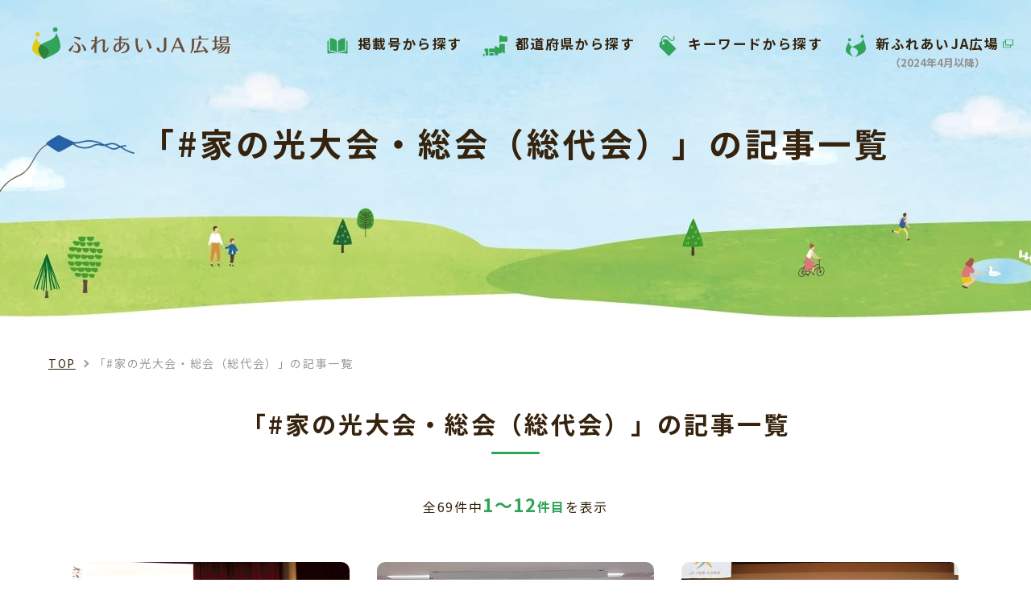

--- FILE ---
content_type: text/html; charset=UTF-8
request_url: https://www.fureai-ja.jp/tag/%E5%AE%B6%E3%81%AE%E5%85%89%E5%A4%A7%E4%BC%9A%E3%83%BB%E7%B7%8F%E4%BC%9A%EF%BC%88%E7%B7%8F%E4%BB%A3%E4%BC%9A%EF%BC%89/
body_size: 11752
content:
<!DOCTYPE html>
<html lang="ja">
<head>
	<meta charset="utf-8">
	<meta http-equiv="X-UA-Compatible" content="IE=edge">
	<meta name="viewport" content="width=device-width, initial-scale=1.0">
<!-- Google Tag Manager -->
<script>(function(w,d,s,l,i){w[l]=w[l]||[];w[l].push({'gtm.start':
new Date().getTime(),event:'gtm.js'});var f=d.getElementsByTagName(s)[0],
j=d.createElement(s),dl=l!='dataLayer'?'&l='+l:'';j.async=true;j.src=
'https://www.googletagmanager.com/gtm.js?id='+i+dl;f.parentNode.insertBefore(j,f);
})(window,document,'script','dataLayer','GTM-NPZN834');</script>
<!-- End Google Tag Manager -->
		<title>家の光大会・総会（総代会）の記事一覧｜全国のJAとJA女性組織の活動を中心に紹介「ふれあいJA広場」</title>
	<meta name="description" content="家の光大会・総会（総代会）の記事一覧｜当サイトは月刊誌『家の光』の「ふれあいJA広場」(東日本版・西日本版・中日本版)に掲載された記事のアーカイブサイトです。掲載号、キーワード、都道府県などから過去の記事も検索できます！ぜひ皆様の活動にご参考ください。">
		<meta name="keywords" content="ふれあいJA広場,家の光,JA女性組織活動">
			<meta name="format-detection" content="telephone=no">
	<link rel="icon" type="image/x-icon" href="https://www.fureai-ja.jp/cms_dL3xRy9m/wp-content/themes/fureai-ja/img/common/favicon.ico">
	<link rel="apple-touch-icon" href="https://www.fureai-ja.jp/cms_dL3xRy9m/wp-content/themes/fureai-ja/img/common/apple-touch-icon.png">
		<meta property="og:site_name" content="全国のJAとJA女性組織の活動を中心に紹介「ふれあいJA広場」">
	<meta property="og:type" content="article">
	<meta property="og:url" content="https://www.fureai-ja.jp/tag/%E5%AE%B6%E3%81%AE%E5%85%89%E5%A4%A7%E4%BC%9A%E3%83%BB%E7%B7%8F%E4%BC%9A%EF%BC%88%E7%B7%8F%E4%BB%A3%E4%BC%9A%EF%BC%89/">
	<meta property="og:image" content="https://www.fureai-ja.jp/cms_dL3xRy9m/wp-content/themes/fureai-ja/img/common/ogp.png">
	<meta property="og:title" content="家の光大会・総会（総代会）の記事一覧｜全国のJAとJA女性組織の活動を中心に紹介「ふれあいJA広場」">
	<meta property="og:description" content="家の光大会・総会（総代会）の記事一覧｜当サイトは月刊誌『家の光』の「ふれあいJA広場」(東日本版・西日本版・中日本版)に掲載された記事のアーカイブサイトです。掲載号、キーワード、都道府県などから過去の記事も検索できます！ぜひ皆様の活動にご参考ください。">
	<meta name="twitter:card" content="summary_large_image">
	<meta name="twitter:title" content="家の光大会・総会（総代会）の記事一覧｜全国のJAとJA女性組織の活動を中心に紹介「ふれあいJA広場」">
	<meta name="twitter:description" content="家の光大会・総会（総代会）の記事一覧｜当サイトは月刊誌『家の光』の「ふれあいJA広場」(東日本版・西日本版・中日本版)に掲載された記事のアーカイブサイトです。掲載号、キーワード、都道府県などから過去の記事も検索できます！ぜひ皆様の活動にご参考ください。">
	<meta name="twitter:image" content="https://www.fureai-ja.jp/cms_dL3xRy9m/wp-content/themes/fureai-ja/img/common/ogp.png">
		<link rel="preconnect" href="https://fonts.googleapis.com">
	<link rel="preconnect" href="https://fonts.gstatic.com" crossorigin>
	<link href="https://fonts.googleapis.com/css2?family=Noto+Sans+JP:wght@400;700&display=swap" rel="stylesheet">
	<link href="https://www.fureai-ja.jp/cms_dL3xRy9m/wp-content/themes/fureai-ja/css/style.css" rel="stylesheet">
	<link rel="canonical" href="https://www.fureai-ja.jp/tag/%E5%AE%B6%E3%81%AE%E5%85%89%E5%A4%A7%E4%BC%9A%E3%83%BB%E7%B7%8F%E4%BC%9A%EF%BC%88%E7%B7%8F%E4%BB%A3%E4%BC%9A%EF%BC%89/">
		<meta name='robots' content='max-image-preview:large' />
<script id="wpp-js" src="https://www.fureai-ja.jp/cms_dL3xRy9m/wp-content/plugins/wordpress-popular-posts/assets/js/wpp.min.js?ver=7.3.3" data-sampling="0" data-sampling-rate="100" data-api-url="https://www.fureai-ja.jp/wp-json/wordpress-popular-posts" data-post-id="0" data-token="aa38559744" data-lang="0" data-debug="0" type="text/javascript"></script>
<link rel='stylesheet' id='wp-block-library-css'  href='https://www.fureai-ja.jp/cms_dL3xRy9m/wp-includes/css/dist/block-library/style.min.css?ver=6.0.11' type='text/css' media='all' />
<style id='global-styles-inline-css' type='text/css'>
body{--wp--preset--color--black: #000000;--wp--preset--color--cyan-bluish-gray: #abb8c3;--wp--preset--color--white: #ffffff;--wp--preset--color--pale-pink: #f78da7;--wp--preset--color--vivid-red: #cf2e2e;--wp--preset--color--luminous-vivid-orange: #ff6900;--wp--preset--color--luminous-vivid-amber: #fcb900;--wp--preset--color--light-green-cyan: #7bdcb5;--wp--preset--color--vivid-green-cyan: #00d084;--wp--preset--color--pale-cyan-blue: #8ed1fc;--wp--preset--color--vivid-cyan-blue: #0693e3;--wp--preset--color--vivid-purple: #9b51e0;--wp--preset--gradient--vivid-cyan-blue-to-vivid-purple: linear-gradient(135deg,rgba(6,147,227,1) 0%,rgb(155,81,224) 100%);--wp--preset--gradient--light-green-cyan-to-vivid-green-cyan: linear-gradient(135deg,rgb(122,220,180) 0%,rgb(0,208,130) 100%);--wp--preset--gradient--luminous-vivid-amber-to-luminous-vivid-orange: linear-gradient(135deg,rgba(252,185,0,1) 0%,rgba(255,105,0,1) 100%);--wp--preset--gradient--luminous-vivid-orange-to-vivid-red: linear-gradient(135deg,rgba(255,105,0,1) 0%,rgb(207,46,46) 100%);--wp--preset--gradient--very-light-gray-to-cyan-bluish-gray: linear-gradient(135deg,rgb(238,238,238) 0%,rgb(169,184,195) 100%);--wp--preset--gradient--cool-to-warm-spectrum: linear-gradient(135deg,rgb(74,234,220) 0%,rgb(151,120,209) 20%,rgb(207,42,186) 40%,rgb(238,44,130) 60%,rgb(251,105,98) 80%,rgb(254,248,76) 100%);--wp--preset--gradient--blush-light-purple: linear-gradient(135deg,rgb(255,206,236) 0%,rgb(152,150,240) 100%);--wp--preset--gradient--blush-bordeaux: linear-gradient(135deg,rgb(254,205,165) 0%,rgb(254,45,45) 50%,rgb(107,0,62) 100%);--wp--preset--gradient--luminous-dusk: linear-gradient(135deg,rgb(255,203,112) 0%,rgb(199,81,192) 50%,rgb(65,88,208) 100%);--wp--preset--gradient--pale-ocean: linear-gradient(135deg,rgb(255,245,203) 0%,rgb(182,227,212) 50%,rgb(51,167,181) 100%);--wp--preset--gradient--electric-grass: linear-gradient(135deg,rgb(202,248,128) 0%,rgb(113,206,126) 100%);--wp--preset--gradient--midnight: linear-gradient(135deg,rgb(2,3,129) 0%,rgb(40,116,252) 100%);--wp--preset--duotone--dark-grayscale: url('#wp-duotone-dark-grayscale');--wp--preset--duotone--grayscale: url('#wp-duotone-grayscale');--wp--preset--duotone--purple-yellow: url('#wp-duotone-purple-yellow');--wp--preset--duotone--blue-red: url('#wp-duotone-blue-red');--wp--preset--duotone--midnight: url('#wp-duotone-midnight');--wp--preset--duotone--magenta-yellow: url('#wp-duotone-magenta-yellow');--wp--preset--duotone--purple-green: url('#wp-duotone-purple-green');--wp--preset--duotone--blue-orange: url('#wp-duotone-blue-orange');--wp--preset--font-size--small: 13px;--wp--preset--font-size--medium: 20px;--wp--preset--font-size--large: 36px;--wp--preset--font-size--x-large: 42px;}.has-black-color{color: var(--wp--preset--color--black) !important;}.has-cyan-bluish-gray-color{color: var(--wp--preset--color--cyan-bluish-gray) !important;}.has-white-color{color: var(--wp--preset--color--white) !important;}.has-pale-pink-color{color: var(--wp--preset--color--pale-pink) !important;}.has-vivid-red-color{color: var(--wp--preset--color--vivid-red) !important;}.has-luminous-vivid-orange-color{color: var(--wp--preset--color--luminous-vivid-orange) !important;}.has-luminous-vivid-amber-color{color: var(--wp--preset--color--luminous-vivid-amber) !important;}.has-light-green-cyan-color{color: var(--wp--preset--color--light-green-cyan) !important;}.has-vivid-green-cyan-color{color: var(--wp--preset--color--vivid-green-cyan) !important;}.has-pale-cyan-blue-color{color: var(--wp--preset--color--pale-cyan-blue) !important;}.has-vivid-cyan-blue-color{color: var(--wp--preset--color--vivid-cyan-blue) !important;}.has-vivid-purple-color{color: var(--wp--preset--color--vivid-purple) !important;}.has-black-background-color{background-color: var(--wp--preset--color--black) !important;}.has-cyan-bluish-gray-background-color{background-color: var(--wp--preset--color--cyan-bluish-gray) !important;}.has-white-background-color{background-color: var(--wp--preset--color--white) !important;}.has-pale-pink-background-color{background-color: var(--wp--preset--color--pale-pink) !important;}.has-vivid-red-background-color{background-color: var(--wp--preset--color--vivid-red) !important;}.has-luminous-vivid-orange-background-color{background-color: var(--wp--preset--color--luminous-vivid-orange) !important;}.has-luminous-vivid-amber-background-color{background-color: var(--wp--preset--color--luminous-vivid-amber) !important;}.has-light-green-cyan-background-color{background-color: var(--wp--preset--color--light-green-cyan) !important;}.has-vivid-green-cyan-background-color{background-color: var(--wp--preset--color--vivid-green-cyan) !important;}.has-pale-cyan-blue-background-color{background-color: var(--wp--preset--color--pale-cyan-blue) !important;}.has-vivid-cyan-blue-background-color{background-color: var(--wp--preset--color--vivid-cyan-blue) !important;}.has-vivid-purple-background-color{background-color: var(--wp--preset--color--vivid-purple) !important;}.has-black-border-color{border-color: var(--wp--preset--color--black) !important;}.has-cyan-bluish-gray-border-color{border-color: var(--wp--preset--color--cyan-bluish-gray) !important;}.has-white-border-color{border-color: var(--wp--preset--color--white) !important;}.has-pale-pink-border-color{border-color: var(--wp--preset--color--pale-pink) !important;}.has-vivid-red-border-color{border-color: var(--wp--preset--color--vivid-red) !important;}.has-luminous-vivid-orange-border-color{border-color: var(--wp--preset--color--luminous-vivid-orange) !important;}.has-luminous-vivid-amber-border-color{border-color: var(--wp--preset--color--luminous-vivid-amber) !important;}.has-light-green-cyan-border-color{border-color: var(--wp--preset--color--light-green-cyan) !important;}.has-vivid-green-cyan-border-color{border-color: var(--wp--preset--color--vivid-green-cyan) !important;}.has-pale-cyan-blue-border-color{border-color: var(--wp--preset--color--pale-cyan-blue) !important;}.has-vivid-cyan-blue-border-color{border-color: var(--wp--preset--color--vivid-cyan-blue) !important;}.has-vivid-purple-border-color{border-color: var(--wp--preset--color--vivid-purple) !important;}.has-vivid-cyan-blue-to-vivid-purple-gradient-background{background: var(--wp--preset--gradient--vivid-cyan-blue-to-vivid-purple) !important;}.has-light-green-cyan-to-vivid-green-cyan-gradient-background{background: var(--wp--preset--gradient--light-green-cyan-to-vivid-green-cyan) !important;}.has-luminous-vivid-amber-to-luminous-vivid-orange-gradient-background{background: var(--wp--preset--gradient--luminous-vivid-amber-to-luminous-vivid-orange) !important;}.has-luminous-vivid-orange-to-vivid-red-gradient-background{background: var(--wp--preset--gradient--luminous-vivid-orange-to-vivid-red) !important;}.has-very-light-gray-to-cyan-bluish-gray-gradient-background{background: var(--wp--preset--gradient--very-light-gray-to-cyan-bluish-gray) !important;}.has-cool-to-warm-spectrum-gradient-background{background: var(--wp--preset--gradient--cool-to-warm-spectrum) !important;}.has-blush-light-purple-gradient-background{background: var(--wp--preset--gradient--blush-light-purple) !important;}.has-blush-bordeaux-gradient-background{background: var(--wp--preset--gradient--blush-bordeaux) !important;}.has-luminous-dusk-gradient-background{background: var(--wp--preset--gradient--luminous-dusk) !important;}.has-pale-ocean-gradient-background{background: var(--wp--preset--gradient--pale-ocean) !important;}.has-electric-grass-gradient-background{background: var(--wp--preset--gradient--electric-grass) !important;}.has-midnight-gradient-background{background: var(--wp--preset--gradient--midnight) !important;}.has-small-font-size{font-size: var(--wp--preset--font-size--small) !important;}.has-medium-font-size{font-size: var(--wp--preset--font-size--medium) !important;}.has-large-font-size{font-size: var(--wp--preset--font-size--large) !important;}.has-x-large-font-size{font-size: var(--wp--preset--font-size--x-large) !important;}
</style>
<link rel='stylesheet' id='wordpress-popular-posts-css-css'  href='https://www.fureai-ja.jp/cms_dL3xRy9m/wp-content/plugins/wordpress-popular-posts/assets/css/wpp.css?ver=7.3.3' type='text/css' media='all' />
            <style id="wpp-loading-animation-styles">@-webkit-keyframes bgslide{from{background-position-x:0}to{background-position-x:-200%}}@keyframes bgslide{from{background-position-x:0}to{background-position-x:-200%}}.wpp-widget-block-placeholder,.wpp-shortcode-placeholder{margin:0 auto;width:60px;height:3px;background:#dd3737;background:linear-gradient(90deg,#dd3737 0%,#571313 10%,#dd3737 100%);background-size:200% auto;border-radius:3px;-webkit-animation:bgslide 1s infinite linear;animation:bgslide 1s infinite linear}</style>
            </head>
<body id="list">
<!-- Google Tag Manager (noscript) -->
<noscript><iframe src="https://www.googletagmanager.com/ns.html?id=GTM-NPZN834"
height="0" width="0" style="display:none;visibility:hidden"></iframe></noscript>
<!-- End Google Tag Manager (noscript) -->
<div class="js-media-query u-media-query"></div>
<div class="js-nav-overlay l-nav-overlay"></div>
<div class="l-wrapper">
	<header class="js-c-anime-elem js-header l-header" data-anime="fadein" data-anime-delay="0.5">
		<div class="l-header-info">
						<p class="l-header-info__logo"><a href="https://www.fureai-ja.jp/" class="l-header-info__logo-link u-alpha"><svg xmlns="http://www.w3.org/2000/svg" viewBox="0 0 184.516 30"><g><title>ふれあいJA広場</title><g><circle cx="2.044" cy="2.044" r="2.044" fill="#e5ca14" transform="translate(2.931 4.708)"/><circle cx="2.164" cy="2.164" r="2.164" fill="#32a45a" transform="translate(19.253)"/><g><path fill="#dcc323" d="M10.671 29.928a1.266 1.266 0 0 0 .514.068 1.491 1.491 0 0 1-.514-.068Z"/><path fill="#e5ca14" d="M9.926 29.451c-.02-.022-.04-.044-.062-.066a22.6 22.6 0 0 1-1.811-2.2c-1.879-2.6-3.044-5.506-2.04-8.1a6.656 6.656 0 0 1 2.572-3.034 11.5 11.5 0 0 1-3.232-2.554 5.564 5.564 0 0 1-.969-1.683 9.813 9.813 0 0 1-.254-2.046 15.281 15.281 0 0 0-1.971 3.234 17.816 17.816 0 0 0-2.1 6.034 5.92 5.92 0 0 0 1.213 4.655 16.324 16.324 0 0 0 3.615 2.794 52.989 52.989 0 0 0 5.524 3.33 1.7 1.7 0 0 1-.484-.368Z"/><path fill="#349d58" d="M10.41 29.82a1.537 1.537 0 0 0 .26.106 1.228 1.228 0 0 1-.132-.054l-.128-.054Z"/><path fill="#32a45a" d="M26.224 17.423a22.6 22.6 0 0 0-1.949-7.886 19.519 19.519 0 0 0-2.114-4.323 12.424 12.424 0 0 1-.56 2.558 7.067 7.067 0 0 1-1.423 2.015c-2.048 2.068-4.95 3.086-7.664 4.257a22.867 22.867 0 0 0-3.927 2.01c.807.466 1.647.895 2.462 1.339 1.9 1.035 4.105 2.25 4.726 4.425.6 2.1-.526 4.3-2.188 6.2a17.8 17.8 0 0 1-1.579 1.593c-.018.016-.036.032-.052.048a1.336 1.336 0 0 1-.769.34 1.75 1.75 0 0 0 .5-.1c2.084-.628 3.893-1.823 7.552-3.617 1.621-.915 3.569-1.733 4.9-3.11a7.519 7.519 0 0 0 2.084-5.746Z"/><path fill="#2c823f" d="M12.005 29.606a17.8 17.8 0 0 0 1.579-1.593c1.661-1.9 2.788-4.093 2.188-6.2-.618-2.174-2.83-3.389-4.726-4.425-.815-.444-1.655-.873-2.462-1.339a6.678 6.678 0 0 0-2.572 3.032c-1.007 2.592.16 5.5 2.04 8.1a22.057 22.057 0 0 0 1.811 2.2c.02.022.04.044.062.066a1.655 1.655 0 0 0 .484.368l.128.054q.066.03.132.054a1.594 1.594 0 0 0 .514.068 1.345 1.345 0 0 0 .769-.34.3818.3818 0 0 0 .053-.045Z"/></g></g><g fill="#6b4c37"><path d="m37.889 16.827.721.342a20.564 20.564 0 0 1-2.774 5.422 1.225 1.225 0 0 1-.108.54.258.258 0 0 1-.252.144.723.723 0 0 1-.522-.342l-1.225-1.513.721-.612q1.513-1.531 2.342-2.54.45-.576 1.1-1.441Zm-.162 5.656.36-.558a6.519 6.519 0 0 0 2.9.919 1.589 1.589 0 0 0 1.405-.775 3.285 3.285 0 0 0 .522-1.909 5.084 5.084 0 0 0-.973-2.936 7.325 7.325 0 0 0-2.216-2.072q-.342-.216-.919-.522l.414-.648a12.686 12.686 0 0 1 1.593.558 9.192 9.192 0 0 1 1.217.667 7.075 7.075 0 0 1 2.27 2.324 5.767 5.767 0 0 1 .793 2.972 4.9 4.9 0 0 1-.4 1.963 3.117 3.117 0 0 1-1.279 1.513 3.228 3.228 0 0 1-1.693.432 4.577 4.577 0 0 1-2.5-.721 9.529 9.529 0 0 1-1.494-1.207Zm1.171-13.51a29.323 29.323 0 0 1 3.729.288 7.308 7.308 0 0 1 2.162.667q.162.09.648.4l-1.419 1.779a13.8 13.8 0 0 0-2.774-1.6 17.286 17.286 0 0 0-2.486-.811Zm6.971 7.422.558-.432a10 10 0 0 1 4 5.782l-2.09.973a14.793 14.793 0 0 0-2.468-6.323Z"/><path d="m58.154 13.205-.2.018a26.465 26.465 0 0 1-2.936.18l-.126-1.333.973.306q1.459-.072 2.216-.162h.126l.108-2.144-.036-1.333 1.927.2a.576.576 0 0 1 .36.18.244.244 0 0 1 .072.18q0 .27-.414.522-.126 1.063-.2 2.072l.2.072a.906.906 0 0 1 .432.27.48.48 0 0 1 .054.216q0 .36-.757.829l-.018.018v.054l-.054 1.171v.057a17.685 17.685 0 0 1 1.585-1.315 16.18 16.18 0 0 1 2.018-1.243 5.738 5.738 0 0 1 2.486-.612 2.238 2.238 0 0 1 1.153.306 1.458 1.458 0 0 1 .54.54 1.813 1.813 0 0 1 .216.883q0 .072-.036.793l-.306 6.953.018.522a1.2 1.2 0 0 0 .342.865.4.4 0 0 0 .288.126q.612 0 1.243-1.081a10.979 10.979 0 0 0 .937-2.324l.865.252a11.1 11.1 0 0 1-1.081 2.9 4.065 4.065 0 0 1-1.207 1.423 2.236 2.236 0 0 1-1.3.4 1.993 1.993 0 0 1-1.387-.5 2.818 2.818 0 0 1-.7-2.2v-.522l.306-6.7q.018-.342.018-.4 0-.991-.594-.991-1.891 0-5.458 3.278l-.018.63q-.036 1.513-.036 2.648 0 2.234.126 5.188l-1.909.144q-.036-2.5-.036-3.981 0-.685.036-2.36l-.252.342q-.9 1.261-2.072 3.044l-1.117-1.477q1.621-2.342 3.549-5.278.018-.45.018-.576.02-.437.038-1.05Z"/><path d="m82.796 12.143-.018.054q-.072 1.009-.126 1.909a12.814 12.814 0 0 1 1.621-.108 7.81 7.81 0 0 1 3.909.9 4.889 4.889 0 0 1 1.8 1.765 4.941 4.941 0 0 1 .63 2.5 4.534 4.534 0 0 1-.883 2.81 6.64 6.64 0 0 1-2.864 2.072 13.032 13.032 0 0 1-2.81.739q-.306.054-1.009.162l-.234-.829a11.587 11.587 0 0 0 3.224-1.225 5.106 5.106 0 0 0 1.855-1.783 4.189 4.189 0 0 0 .63-2.2 3.562 3.562 0 0 0-.883-2.4 3.1 3.1 0 0 0-.955-.757 22.646 22.646 0 0 1-1.351 2.414 15.387 15.387 0 0 1-3.729 3.963 5.845 5.845 0 0 1-3.188 1.351 2.424 2.424 0 0 1-1.225-.342 2.583 2.583 0 0 1-1.009-.991 4.269 4.269 0 0 1-.5-2.09 5.144 5.144 0 0 1 1.819-3.963 6.712 6.712 0 0 1 2.216-1.351q.468-.162 1.135-.36.054-1.081.126-2.162l.018-.054q-.414.018-.829.018a26.346 26.346 0 0 1-3.8-.27l-.09-1.441 1.315.5a23.642 23.642 0 0 0 3.206.18h.27q.036-.414.09-1.045.108-.973.144-1.549l1.639.162a.569.569 0 0 1 .432.2.288.288 0 0 1 .072.18q0 .144-.342.378-.162 1.207-.216 1.639h.054q2.468-.09 3.6-.18.883-.072 1.873-.216l1.3-.576-.144 1.579q-1.459.216-3.549.324-.792.039-3.224.093Zm-1.981 3.369a6.965 6.965 0 0 0-1.369.721 4.756 4.756 0 0 0-1.945 3.873 3.173 3.173 0 0 0 .306 1.405.9.9 0 0 0 .865.54 2.819 2.819 0 0 0 1.3-.414 12.38 12.38 0 0 0 1.117-.721q-.162-1.081-.216-1.963-.072-1.045-.072-2.252-.004-.415.014-1.19Zm1.927 4.089a20.682 20.682 0 0 0 1.621-2.036 22.332 22.332 0 0 0 1.351-2.378 11.067 11.067 0 0 0-1.945-.18 10.035 10.035 0 0 0-1.171.072q-.037 1.315-.037 1.837a18.277 18.277 0 0 0 .18 2.684Z"/><path d="m102.035 19.187.955.288a12.36 12.36 0 0 1-.865 2.7q-.847 1.819-1.909 1.819a2.623 2.623 0 0 1-2.018-1.315 9.255 9.255 0 0 1-1.279-2.828 19.928 19.928 0 0 1-.63-4.305q-.072-1.369-.09-3.927l-.09-1.279 2 .108a.6.6 0 0 1 .432.18.3.3 0 0 1 .09.216q0 .234-.432.54v.888q0 2 .18 4.089a12.7 12.7 0 0 0 1.189 4.575 2.615 2.615 0 0 0 .757.991.31.31 0 0 0 .2.072q.252 0 .594-.54a9.091 9.091 0 0 0 .916-2.272Zm9.259.612-2.216.919a31.666 31.666 0 0 0-1.441-5.656 18.821 18.821 0 0 0-1.783-3.459l.63-.432a11.021 11.021 0 0 1 2.882 3.278 15.473 15.473 0 0 1 1.927 5.35Z"/><path d="M115.815 19.348h2.486a6.57 6.57 0 0 0 .414 2.414 1.653 1.653 0 0 0 1.6 1.063 1.929 1.929 0 0 0 1.369-.522 2.462 2.462 0 0 0 .721-1.315 6.968 6.968 0 0 0 .162-1.675V9.801h2.288v9.583a5.185 5.185 0 0 1-.468 2.486 3.508 3.508 0 0 1-2.072 1.639 6.2 6.2 0 0 1-1.964.288 5.929 5.929 0 0 1-2.684-.576 3.323 3.323 0 0 1-1.639-2.162 7.008 7.008 0 0 1-.216-1.711Z"/><path d="M138.438 20.051h-6.413l-1.513 3.6h-1.3l5.764-13.852h1.6l5.8 13.852h-2.461Zm-.468-1.153-2.7-6.647-2.774 6.647Z"/><path d="M155.154 10.72V8.27h2.09q.378 0 .378.252 0 .162-.288.378v1.82h5.854l.757-.144v1.153l-.757-.144h-12.411v1.819a39.255 39.255 0 0 1-.45 6.755 8.648 8.648 0 0 1-1.837 4.017 8.156 8.156 0 0 1-.685.739l-.558-.5a13.7 13.7 0 0 0 .883-2.288 18.118 18.118 0 0 0 .45-2.864q.2-2.126.2-5.854V10.72Zm5.71 11.943-.468.108a75.381 75.381 0 0 1-8.574 1.5q-.216.45-.468.45a.387.387 0 0 1-.216-.072 1.051 1.051 0 0 1-.2-.45l-.522-1.873q1.117-.036 1.873-.072l.4-.018.144-.36a52.685 52.685 0 0 0 2.486-8.953l2.288.63q.4.108.4.378 0 .306-.558.5-.072.18-.342.865a36.306 36.306 0 0 1-3.3 6.9l1.063-.054q2.918-.108 5.242-.324l.36-.018a28.9 28.9 0 0 0-1.981-3.441l.775-.5a27.439 27.439 0 0 1 2.576 2.594 21.147 21.147 0 0 1 2.18 3.134l-2.216 1.315q-.45-1.153-.937-2.234Z"/><path d="M171.673 18.772q.45-.18 1.891-.811l.306.594a24.957 24.957 0 0 1-2.558 1.909 27.534 27.534 0 0 1-2.49 1.354 1.3 1.3 0 0 1-.162.342.335.335 0 0 1-.216.072.287.287 0 0 1-.288-.234l-.558-1.927q1.135-.306 2.234-.648v-5.821h-1.369l-.739.144v-1.153l.739.144h1.369V8.378h1.729q.4 0 .4.252 0 .162-.288.378v3.729h1.243l.757-.144v1.153l-.757-.144h-1.243Zm9.655.108-.018.054a9.891 9.891 0 0 1-.883 2.2 6.957 6.957 0 0 1-2.918 2.684 14.17 14.17 0 0 1-4.017 1.171l-.162-.7a9.144 9.144 0 0 0 5.08-2.99 7.3 7.3 0 0 0 1.189-2.414h-1.063a8.148 8.148 0 0 1-1.279 1.945 6.374 6.374 0 0 1-1.909 1.477 13.5 13.5 0 0 1-2.216.883l-.252-.648a9.935 9.935 0 0 0 2.378-1.549 8.42 8.42 0 0 0 1.567-2.054l.018-.054h-.865a9.94 9.94 0 0 1-3.693 2.486l-.324-.576a9.917 9.917 0 0 0 3.639-4l.036-.054h-2.072l-.757.144v-1.158l.757.144h10.2l.757-.144v1.153l-.757-.144h-6.3a8.192 8.192 0 0 1-.829 1.351h7.4a36.632 36.632 0 0 1-.829 5.836 1.354 1.354 0 0 1-1.6 1.153h-2.584v-.937h1.549a.836.836 0 0 0 .667-.216 1.874 1.874 0 0 0 .27-.684q.414-2 .7-4.359Zm-6.773-4.143v-5.98h8.34v5.98Zm6.521-3.477V9.618h-4.81v1.639Zm0 2.612v-1.747h-4.81v1.747Z"/></g></g></svg></a></p>
			<button class="js-nav-btn l-nav-btn u-view-nav-sp">
				<span class="l-nav-btn__line"></span>
				<span class="l-nav-btn__line"></span>
				<span class="l-nav-btn__line"></span>
			</button>
		</div>
		<nav class="js-nav-content l-nav" role="navigation" itemscope itemtype="http://www.schema.org/SiteNavigationElement">
			<ul class="l-nav-list">
				<li class="l-nav-list__item" itemprop="name"><a class="l-nav-list__item-link" href="https://www.fureai-ja.jp/no/"><span class="l-nav-list__item-icon c-icon-book"></span><span class="l-nav-list__item-txt">掲載号から探す</span><span class="l-nav-list__item-arrow u-view-nav-sp"><span class="c-icon-arrow is-white"></span></span></a></li>
				<li class="l-nav-list__item" itemprop="name"><a class="l-nav-list__item-link" href="https://www.fureai-ja.jp/area/"><span class="l-nav-list__item-icon c-icon-area"></span><span class="l-nav-list__item-txt">都道府県から探す</span><span class="l-nav-list__item-arrow u-view-nav-sp"><span class="c-icon-arrow is-white"></span></span></a></li>
				<li class="l-nav-list__item" itemprop="name"><a class="l-nav-list__item-link" href="https://www.fureai-ja.jp/tag/"><span class="l-nav-list__item-icon c-icon-tag"></span><span class="l-nav-list__item-txt">キーワードから探す</span><span class="l-nav-list__item-arrow u-view-nav-sp"><span class="c-icon-arrow is-white"></span></span></a></li>
				<li class="l-nav-list__item" itemprop="name"><a class="l-nav-list__item-link" href="https://www.ienohikari-local.jp/" rel="noopener noreferrer" target="_blank"><span class="l-nav-list__item-icon c-icon-new-site"></span><span class="l-nav-list__item-txt">新ふれあいJA広場<span>（2024年4月以降）</span></span><span class="l-nav-list__item-arrow u-view-nav-sp"><span class="c-icon-window is-white"></span></span><span class="l-nav-list__item-window u-view-nav-pc c-icon-window"></span></a></li>
			</ul>
			<dl class="l-nav-sub u-view-nav-sp">
				<dt class="l-nav-sub__label">運営会社</dt>
				<dd class="l-nav-sub__detail">
					<ul class="l-nav-sub-list">
						<li class="l-nav-sub-list__item"><a href="http://www.ienohikari.net/kyoukai/" rel="noopener noreferrer" target="_blank" class="l-nav-sub-list__item-link">家の光協会について</a></li>
						<li class="l-nav-sub-list__item"><a href="http://www.ienohikari.net/privacy.html" rel="noopener noreferrer" target="_blank" class="l-nav-sub-list__item-link">プライバシーポリシー</a></li>
						<li class="l-nav-sub-list__item"><a href="http://www.ienohikari.net/contact.html" rel="noopener noreferrer" target="_blank" class="l-nav-sub-list__item-link">お問い合わせ</a></li>
					</ul>
				</dd>
			</dl>
			<button class="js-nav-close l-nav-close u-view-nav-sp">閉じる</button>
		</nav>
	</header>
	<!-- /.l-header -->
			<div class="js-c-mv l-sub-img">
			<div class="l-sub-img__inner u-inner">
				<p class="l-sub-img__head">「#家の光大会・総会（総代会）」の記事一覧</p>
			</div>
		</div>
		<!-- /.l-sub-img -->
		<div class="l-breadcrumb">
	<ol class="l-breadcrumb-list">
		<li class="l-breadcrumb-list__item"><a href="https://www.fureai-ja.jp" class="l-breadcrumb-list__link u-uppercase">top</a></li>
									<li class="l-breadcrumb-list__item"><span class="l-breadcrumb-list__txt">「#家の光大会・総会（総代会）」の記事一覧</span></li>
						</ol>
</div>
<!-- /#breadcrumb -->
<script type="application/ld+json">
{
	"@context": "http://schema.org",
	"@type": "BreadcrumbList",
	"itemListElement": [
		{
			"@type": "ListItem",
			"position": 1,
			"name": "top",
			"item": "https://www.fureai-ja.jp"
		},
						{
			"@type": "ListItem",
			"position": 2,
			"name": "「#家の光大会・総会（総代会）」の記事一覧",
			"item": "https://www.fureai-ja.jp/tag/%E5%AE%B6%E3%81%AE%E5%85%89%E5%A4%A7%E4%BC%9A%E3%83%BB%E7%B7%8F%E4%BC%9A%EF%BC%88%E7%B7%8F%E4%BB%A3%E4%BC%9A%EF%BC%89/"
		}			]
}
</script>
		<div class="l-container is-col1">
	<div class="l-contents">
		<main role="main">
			<section class="list-archive">
				<div class="list-archive__inner u-inner">
											<h2 class="c-head01">「#家の光大会・総会（総代会）」の記事一覧</h2>
										<p class="list-archive__total">全69件中<span class="c-color-green u-bold"><span class="list-archive__total-large">1～12</span>件目</span>を表示</p>
										<div class="list-archive__content c-card01 is-archive">
													<div class="c-card01__item">
	<a href="https://www.fureai-ja.jp/read/post-14644/" class="c-card01__item-in u-zoom">
		<div class="c-card01__item-img u-zoom__img-wrap">
			<img src="https://www.fureai-ja.jp/cms_dL3xRy9m/wp-content/uploads/2024/01/9297be64162e2b4b589dc7a2a79c9e19-670x500.jpg" alt="" class="u-zoom__img">
		</div>
		<div class="c-card01__item-area-txt">
			<p class="c-card01__item-area"><span class="c-card01__item-area-pref">富山県</span><span class="c-card01__item-area-unit">JA富山中央会</span></p>
												<p class="c-card01__item-number">2024年3月号</p>
										<p class="c-card01__item-head u-font-serif"><span class="c-card01__item-head-in">食と農が基軸の活動充実を大会で再確認</span></p>
		</div>
	</a>
		<ul class="c-card01__item-tags c-tag01">
					<li class="c-tag01__item"><a href="https://www.fureai-ja.jp/tag/%e5%a5%b3%e6%80%a7%e9%83%a8%e6%b4%bb%e5%8b%95/" class="c-tag01__item-link">#女性部活動</a></li>
					<li class="c-tag01__item"><a href="https://www.fureai-ja.jp/tag/%e5%ae%b6%e3%81%ae%e5%85%89%e5%a4%a7%e4%bc%9a%e3%83%bb%e7%b7%8f%e4%bc%9a%ef%bc%88%e7%b7%8f%e4%bb%a3%e4%bc%9a%ef%bc%89/" class="c-tag01__item-link">#家の光大会・総会（総代会）</a></li>
			</ul>
	</div>
													<div class="c-card01__item">
	<a href="https://www.fureai-ja.jp/read/post-14580/" class="c-card01__item-in u-zoom">
		<div class="c-card01__item-img u-zoom__img-wrap">
			<img src="https://www.fureai-ja.jp/cms_dL3xRy9m/wp-content/uploads/2024/01/be8bbc6774b0e1c10c446b2afd4321d6-670x500.jpg" alt="" class="u-zoom__img">
		</div>
		<div class="c-card01__item-area-txt">
			<p class="c-card01__item-area"><span class="c-card01__item-area-pref">千葉県</span><span class="c-card01__item-area-unit">JA千葉女性部協議会</span></p>
												<p class="c-card01__item-number">2024年3月号</p>
										<p class="c-card01__item-head u-font-serif"><span class="c-card01__item-head-in">家の光大会で県代表が決まる！</span></p>
		</div>
	</a>
		<ul class="c-card01__item-tags c-tag01">
					<li class="c-tag01__item"><a href="https://www.fureai-ja.jp/tag/%e5%81%a5%e5%ba%b7%e3%83%bb%e8%a1%9b%e7%94%9f/" class="c-tag01__item-link">#健康・衛生</a></li>
					<li class="c-tag01__item"><a href="https://www.fureai-ja.jp/tag/%e5%ae%b6%e3%81%ae%e5%85%89%e5%a4%a7%e4%bc%9a%e3%83%bb%e7%b7%8f%e4%bc%9a%ef%bc%88%e7%b7%8f%e4%bb%a3%e4%bc%9a%ef%bc%89/" class="c-tag01__item-link">#家の光大会・総会（総代会）</a></li>
					<li class="c-tag01__item"><a href="https://www.fureai-ja.jp/tag/%e9%81%8b%e5%8b%95/" class="c-tag01__item-link">#運動</a></li>
			</ul>
	</div>
													<div class="c-card01__item">
	<a href="https://www.fureai-ja.jp/read/post-14549/" class="c-card01__item-in u-zoom">
		<div class="c-card01__item-img u-zoom__img-wrap">
			<img src="https://www.fureai-ja.jp/cms_dL3xRy9m/wp-content/uploads/2024/01/24ce9a55a8b19e5ba45fd980effd17e7-670x500.jpg" alt="" class="u-zoom__img">
		</div>
		<div class="c-card01__item-area-txt">
			<p class="c-card01__item-area"><span class="c-card01__item-area-pref">長野県</span><span class="c-card01__item-area-unit">JA上伊那</span></p>
												<p class="c-card01__item-number">2024年3月号</p>
										<p class="c-card01__item-head u-font-serif"><span class="c-card01__item-head-in">女性まつり・家の光大会を4年ぶりに実開催</span></p>
		</div>
	</a>
		<ul class="c-card01__item-tags c-tag01">
					<li class="c-tag01__item"><a href="https://www.fureai-ja.jp/tag/%e5%a5%b3%e6%80%a7%e9%83%a8%e6%b4%bb%e5%8b%95/" class="c-tag01__item-link">#女性部活動</a></li>
					<li class="c-tag01__item"><a href="https://www.fureai-ja.jp/tag/%e5%ae%b6%e3%81%ae%e5%85%89%e5%a4%a7%e4%bc%9a%e3%83%bb%e7%b7%8f%e4%bc%9a%ef%bc%88%e7%b7%8f%e4%bb%a3%e4%bc%9a%ef%bc%89/" class="c-tag01__item-link">#家の光大会・総会（総代会）</a></li>
			</ul>
	</div>
													<div class="c-card01__item">
	<a href="https://www.fureai-ja.jp/read/post-14518/" class="c-card01__item-in u-zoom">
		<div class="c-card01__item-img u-zoom__img-wrap">
			<img src="https://www.fureai-ja.jp/cms_dL3xRy9m/wp-content/uploads/2023/12/e8cf30b2f82ecc05602b5fde437c0792-670x500.jpg" alt="" class="u-zoom__img">
		</div>
		<div class="c-card01__item-area-txt">
			<p class="c-card01__item-area"><span class="c-card01__item-area-pref">大分県</span><span class="c-card01__item-area-unit">JAおおいた</span></p>
												<p class="c-card01__item-number">2024年2月号</p>
										<p class="c-card01__item-head u-font-serif"><span class="c-card01__item-head-in">一堂に会し女性大会・家の光大会を開催</span></p>
		</div>
	</a>
		<ul class="c-card01__item-tags c-tag01">
					<li class="c-tag01__item"><a href="https://www.fureai-ja.jp/tag/%e5%a5%b3%e6%80%a7%e9%83%a8%e6%b4%bb%e5%8b%95/" class="c-tag01__item-link">#女性部活動</a></li>
					<li class="c-tag01__item"><a href="https://www.fureai-ja.jp/tag/%e5%ae%b6%e3%81%ae%e5%85%89%e5%a4%a7%e4%bc%9a%e3%83%bb%e7%b7%8f%e4%bc%9a%ef%bc%88%e7%b7%8f%e4%bb%a3%e4%bc%9a%ef%bc%89/" class="c-tag01__item-link">#家の光大会・総会（総代会）</a></li>
			</ul>
	</div>
													<div class="c-card01__item">
	<a href="https://www.fureai-ja.jp/read/post-14421/" class="c-card01__item-in u-zoom">
		<div class="c-card01__item-img u-zoom__img-wrap">
			<img src="https://www.fureai-ja.jp/cms_dL3xRy9m/wp-content/uploads/2023/12/9557899b365e8440109121f68be7626f-670x500.jpg" alt="" class="u-zoom__img">
		</div>
		<div class="c-card01__item-area-txt">
			<p class="c-card01__item-area"><span class="c-card01__item-area-pref">石川県</span><span class="c-card01__item-area-unit">JA石川県女性組織協議会</span></p>
												<p class="c-card01__item-number">2024年2月号</p>
										<p class="c-card01__item-head u-font-serif"><span class="c-card01__item-head-in">活動報告と販売でにぎわった家の光大会</span></p>
		</div>
	</a>
		<ul class="c-card01__item-tags c-tag01">
					<li class="c-tag01__item"><a href="https://www.fureai-ja.jp/tag/%e5%81%a5%e5%ba%b7%e3%83%bb%e8%a1%9b%e7%94%9f/" class="c-tag01__item-link">#健康・衛生</a></li>
					<li class="c-tag01__item"><a href="https://www.fureai-ja.jp/tag/%e5%a5%b3%e6%80%a7%e9%83%a8%e6%b4%bb%e5%8b%95/" class="c-tag01__item-link">#女性部活動</a></li>
					<li class="c-tag01__item"><a href="https://www.fureai-ja.jp/tag/%e5%ae%b6%e3%81%ae%e5%85%89%e5%a4%a7%e4%bc%9a%e3%83%bb%e7%b7%8f%e4%bc%9a%ef%bc%88%e7%b7%8f%e4%bb%a3%e4%bc%9a%ef%bc%89/" class="c-tag01__item-link">#家の光大会・総会（総代会）</a></li>
			</ul>
	</div>
													<div class="c-card01__item">
	<a href="https://www.fureai-ja.jp/read/post-14237/" class="c-card01__item-in u-zoom">
		<div class="c-card01__item-img u-zoom__img-wrap">
			<img src="https://www.fureai-ja.jp/cms_dL3xRy9m/wp-content/uploads/2023/11/1909fc755678d190cd7ea663253a2a0d-670x500.jpg" alt="" class="u-zoom__img">
		</div>
		<div class="c-card01__item-area-txt">
			<p class="c-card01__item-area"><span class="c-card01__item-area-pref">広島県</span><span class="c-card01__item-area-unit">JAひろしま</span></p>
												<p class="c-card01__item-number">2024年1月号</p>
										<p class="c-card01__item-head u-font-serif"><span class="c-card01__item-head-in">4年ぶり開催の女性のつどいが大盛況</span></p>
		</div>
	</a>
		<ul class="c-card01__item-tags c-tag01">
					<li class="c-tag01__item"><a href="https://www.fureai-ja.jp/tag/%e5%a5%b3%e6%80%a7%e9%83%a8%e6%b4%bb%e5%8b%95/" class="c-tag01__item-link">#女性部活動</a></li>
					<li class="c-tag01__item"><a href="https://www.fureai-ja.jp/tag/%e5%ae%b6%e3%81%ae%e5%85%89%e5%a4%a7%e4%bc%9a%e3%83%bb%e7%b7%8f%e4%bc%9a%ef%bc%88%e7%b7%8f%e4%bb%a3%e4%bc%9a%ef%bc%89/" class="c-tag01__item-link">#家の光大会・総会（総代会）</a></li>
			</ul>
	</div>
													<div class="c-card01__item">
	<a href="https://www.fureai-ja.jp/read/post-14186/" class="c-card01__item-in u-zoom">
		<div class="c-card01__item-img u-zoom__img-wrap">
			<img src="https://www.fureai-ja.jp/cms_dL3xRy9m/wp-content/uploads/2023/11/24ea4e1904bdcc87d5f3a03491f63f59-670x500.jpg" alt="" class="u-zoom__img">
		</div>
		<div class="c-card01__item-area-txt">
			<p class="c-card01__item-area"><span class="c-card01__item-area-pref">静岡県</span><span class="c-card01__item-area-unit">JA遠州夢咲</span></p>
												<p class="c-card01__item-number">2024年1月号</p>
										<p class="c-card01__item-head u-font-serif"><span class="c-card01__item-head-in">食と農のたいせつさをフェスタで学ぶ</span></p>
		</div>
	</a>
		<ul class="c-card01__item-tags c-tag01">
					<li class="c-tag01__item"><a href="https://www.fureai-ja.jp/tag/%e5%ae%b6%e3%81%ae%e5%85%89%e5%a4%a7%e4%bc%9a%e3%83%bb%e7%b7%8f%e4%bc%9a%ef%bc%88%e7%b7%8f%e4%bb%a3%e4%bc%9a%ef%bc%89/" class="c-tag01__item-link">#家の光大会・総会（総代会）</a></li>
			</ul>
	</div>
													<div class="c-card01__item">
	<a href="https://www.fureai-ja.jp/read/post-14013/" class="c-card01__item-in u-zoom">
		<div class="c-card01__item-img u-zoom__img-wrap">
			<img src="https://www.fureai-ja.jp/cms_dL3xRy9m/wp-content/uploads/2023/10/869f3f7c0a1f0f6d9707bbac24e0eedd-670x500.jpg" alt="" class="u-zoom__img">
		</div>
		<div class="c-card01__item-area-txt">
			<p class="c-card01__item-area"><span class="c-card01__item-area-pref">岡山県</span><span class="c-card01__item-area-unit">JA晴れの国岡山</span></p>
												<p class="c-card01__item-number">2023年12月号</p>
										<p class="c-card01__item-head u-font-serif"><span class="c-card01__item-head-in">大会で人とつながり学び合う喜びを確認</span></p>
		</div>
	</a>
		<ul class="c-card01__item-tags c-tag01">
					<li class="c-tag01__item"><a href="https://www.fureai-ja.jp/tag/%e5%a5%b3%e6%80%a7%e9%83%a8%e6%b4%bb%e5%8b%95/" class="c-tag01__item-link">#女性部活動</a></li>
					<li class="c-tag01__item"><a href="https://www.fureai-ja.jp/tag/%e5%ae%b6%e3%81%ae%e5%85%89%e5%a4%a7%e4%bc%9a%e3%83%bb%e7%b7%8f%e4%bc%9a%ef%bc%88%e7%b7%8f%e4%bb%a3%e4%bc%9a%ef%bc%89/" class="c-tag01__item-link">#家の光大会・総会（総代会）</a></li>
			</ul>
	</div>
													<div class="c-card01__item">
	<a href="https://www.fureai-ja.jp/read/post-13934/" class="c-card01__item-in u-zoom">
		<div class="c-card01__item-img u-zoom__img-wrap">
			<img src="https://www.fureai-ja.jp/cms_dL3xRy9m/wp-content/uploads/2023/10/a944b940c11839cc54ff5f04ae0807be-670x500.jpg" alt="" class="u-zoom__img">
		</div>
		<div class="c-card01__item-area-txt">
			<p class="c-card01__item-area"><span class="c-card01__item-area-pref">静岡県</span><span class="c-card01__item-area-unit">JA静岡市</span></p>
												<p class="c-card01__item-number">2023年12月号</p>
										<p class="c-card01__item-head u-font-serif"><span class="c-card01__item-head-in">販売所設立25周年を祝う記念大会を開催</span></p>
		</div>
	</a>
		<ul class="c-card01__item-tags c-tag01">
					<li class="c-tag01__item"><a href="https://www.fureai-ja.jp/tag/%e5%8a%a0%e5%b7%a5%e5%93%81/" class="c-tag01__item-link">#加工品</a></li>
					<li class="c-tag01__item"><a href="https://www.fureai-ja.jp/tag/%e5%9c%b0%e7%94%a3%e5%9c%b0%e6%b6%88/" class="c-tag01__item-link">#地産地消</a></li>
					<li class="c-tag01__item"><a href="https://www.fureai-ja.jp/tag/%e5%ae%b6%e3%81%ae%e5%85%89%e5%a4%a7%e4%bc%9a%e3%83%bb%e7%b7%8f%e4%bc%9a%ef%bc%88%e7%b7%8f%e4%bb%a3%e4%bc%9a%ef%bc%89/" class="c-tag01__item-link">#家の光大会・総会（総代会）</a></li>
					<li class="c-tag01__item"><a href="https://www.fureai-ja.jp/tag/%e7%9b%b4%e5%a3%b2%e6%89%80/" class="c-tag01__item-link">#直売所</a></li>
			</ul>
	</div>
													<div class="c-card01__item">
	<a href="https://www.fureai-ja.jp/read/post-13907/" class="c-card01__item-in u-zoom">
		<div class="c-card01__item-img u-zoom__img-wrap">
			<img src="https://www.fureai-ja.jp/cms_dL3xRy9m/wp-content/uploads/2023/10/4b8c3f15db62a9b7995bca22f963e3fc-670x500.jpg" alt="" class="u-zoom__img">
		</div>
		<div class="c-card01__item-area-txt">
			<p class="c-card01__item-area"><span class="c-card01__item-area-pref">岐阜県</span><span class="c-card01__item-area-unit">JAひがしみの</span></p>
												<p class="c-card01__item-number">2023年12月号</p>
										<p class="c-card01__item-head u-font-serif"><span class="c-card01__item-head-in">4年ぶりのにぎわい　家の光大会 あい♡あい会員作品展</span></p>
		</div>
	</a>
		<ul class="c-card01__item-tags c-tag01">
					<li class="c-tag01__item"><a href="https://www.fureai-ja.jp/tag/%e5%ae%b6%e3%81%ae%e5%85%89%e5%a4%a7%e4%bc%9a%e3%83%bb%e7%b7%8f%e4%bc%9a%ef%bc%88%e7%b7%8f%e4%bb%a3%e4%bc%9a%ef%bc%89/" class="c-tag01__item-link">#家の光大会・総会（総代会）</a></li>
					<li class="c-tag01__item"><a href="https://www.fureai-ja.jp/tag/%e6%89%8b%e8%8a%b8/" class="c-tag01__item-link">#手芸</a></li>
			</ul>
	</div>
													<div class="c-card01__item">
	<a href="https://www.fureai-ja.jp/read/post-13562/" class="c-card01__item-in u-zoom">
		<div class="c-card01__item-img u-zoom__img-wrap">
			<img src="https://www.fureai-ja.jp/cms_dL3xRy9m/wp-content/uploads/2023/08/d87542ff16b2193e4f645d5577f03de0-670x455.jpg" alt="" class="u-zoom__img">
		</div>
		<div class="c-card01__item-area-txt">
			<p class="c-card01__item-area"><span class="c-card01__item-area-pref">高知県</span><span class="c-card01__item-area-unit">JA高知県</span></p>
												<p class="c-card01__item-number">2023年10月号</p>
										<p class="c-card01__item-head u-font-serif"><span class="c-card01__item-head-in">通常総会で心豊かに体はしなやかに</span></p>
		</div>
	</a>
		<ul class="c-card01__item-tags c-tag01">
					<li class="c-tag01__item"><a href="https://www.fureai-ja.jp/tag/%e5%81%a5%e5%ba%b7%e3%83%bb%e8%a1%9b%e7%94%9f/" class="c-tag01__item-link">#健康・衛生</a></li>
					<li class="c-tag01__item"><a href="https://www.fureai-ja.jp/tag/%e5%ae%b6%e3%81%ae%e5%85%89%e5%a4%a7%e4%bc%9a%e3%83%bb%e7%b7%8f%e4%bc%9a%ef%bc%88%e7%b7%8f%e4%bb%a3%e4%bc%9a%ef%bc%89/" class="c-tag01__item-link">#家の光大会・総会（総代会）</a></li>
			</ul>
	</div>
													<div class="c-card01__item">
	<a href="https://www.fureai-ja.jp/read/post-13547/" class="c-card01__item-in u-zoom">
		<div class="c-card01__item-img u-zoom__img-wrap">
			<img src="https://www.fureai-ja.jp/cms_dL3xRy9m/wp-content/uploads/2023/08/b4d804fe85c0109187f989e2f611915c-670x500.jpg" alt="" class="u-zoom__img">
		</div>
		<div class="c-card01__item-area-txt">
			<p class="c-card01__item-area"><span class="c-card01__item-area-pref">山口県</span><span class="c-card01__item-area-unit">JA山口県</span></p>
												<p class="c-card01__item-number">2023年10月号</p>
										<p class="c-card01__item-head u-font-serif"><span class="c-card01__item-head-in">4年ぶりの愛読者大会で協同の輪を広げる</span></p>
		</div>
	</a>
		<ul class="c-card01__item-tags c-tag01">
					<li class="c-tag01__item"><a href="https://www.fureai-ja.jp/tag/%e5%ae%b6%e3%81%ae%e5%85%89%e5%a4%a7%e4%bc%9a%e3%83%bb%e7%b7%8f%e4%bc%9a%ef%bc%88%e7%b7%8f%e4%bb%a3%e4%bc%9a%ef%bc%89/" class="c-tag01__item-link">#家の光大会・総会（総代会）</a></li>
			</ul>
	</div>
											</div>
					<ul class='c-pager01' role='navigation'>
<li class="current"><span>1</span></li><li class="page larger"><a href="https://www.fureai-ja.jp/tag/%E5%AE%B6%E3%81%AE%E5%85%89%E5%A4%A7%E4%BC%9A%E3%83%BB%E7%B7%8F%E4%BC%9A%EF%BC%88%E7%B7%8F%E4%BB%A3%E4%BC%9A%EF%BC%89/page/2/">2</a></li><li class="page larger"><a href="https://www.fureai-ja.jp/tag/%E5%AE%B6%E3%81%AE%E5%85%89%E5%A4%A7%E4%BC%9A%E3%83%BB%E7%B7%8F%E4%BC%9A%EF%BC%88%E7%B7%8F%E4%BB%A3%E4%BC%9A%EF%BC%89/page/3/">3</a></li><li class="page larger"><a href="https://www.fureai-ja.jp/tag/%E5%AE%B6%E3%81%AE%E5%85%89%E5%A4%A7%E4%BC%9A%E3%83%BB%E7%B7%8F%E4%BC%9A%EF%BC%88%E7%B7%8F%E4%BB%A3%E4%BC%9A%EF%BC%89/page/4/">4</a></li><li class="page larger"><a href="https://www.fureai-ja.jp/tag/%E5%AE%B6%E3%81%AE%E5%85%89%E5%A4%A7%E4%BC%9A%E3%83%BB%E7%B7%8F%E4%BC%9A%EF%BC%88%E7%B7%8F%E4%BB%A3%E4%BC%9A%EF%BC%89/page/5/">5</a></li><li class="extend"><span>...</span></li><li class="next"><a href="https://www.fureai-ja.jp/tag/%E5%AE%B6%E3%81%AE%E5%85%89%E5%A4%A7%E4%BC%9A%E3%83%BB%E7%B7%8F%E4%BC%9A%EF%BC%88%E7%B7%8F%E4%BB%A3%E4%BC%9A%EF%BC%89/page/2/">»</a></li>
</ul>								</div>
			</section>
			<!-- /.list-archive -->
		</main>
	</div>
	<!-- /.l-contents -->
</div>
<!-- /.l-container -->
	<section class="c-links01">
	<div class="c-links01__inner u-inner">
		<ul class="c-links01-list">
							<li class="c-links01__item"><a href="https://www.fureai-ja.jp/no/" class="c-links01__item-link"><span class="c-links01__item-icon c-icon-book"></span><span class="c-links01__item-txt">掲載号から探す</span></a></li>
										<li class="c-links01__item"><a href="https://www.fureai-ja.jp/area/" class="c-links01__item-link"><span class="c-links01__item-icon c-icon-area"></span><span class="c-links01__item-txt">都道府県から探す</span></a></li>
										<li class="c-links01__item"><a href="https://www.fureai-ja.jp/tag/" class="c-links01__item-link"><span class="c-links01__item-icon c-icon-tag"></span><span class="c-links01__item-txt">キーワードから探す</span></a></li>
					</ul>
	</div>
</section>
<!-- /.c-links01 -->	<section class="c-ranking01">
	<div class="js-c-anime-elem c-ranking01__inner u-inner" data-anime="fadein-up">
		<h2 class="c-head01">ランキング</h2>
		<div class="c-ranking01__content">
			<ol class="c-card02">
																		<li class="c-card02__item">
	<a href="https://www.fureai-ja.jp/read/post-13291/" class="c-card02__item-in u-zoom">
		<div class="c-card02__item-img u-zoom__img-wrap">
			<img src="https://www.fureai-ja.jp/cms_dL3xRy9m/wp-content/uploads/2023/07/1d2791a6ece4d9309cb210d14f02f008-670x500.jpg" alt="" class="u-zoom__img">
		</div>
		<div class="c-card02__item-area-txt">
			<p class="c-card02__item-area"><span class="c-card02__item-area-pref">徳島県</span><span class="c-card02__item-area-unit">JA麻植郡</span></p>
			<p class="c-card02__item-head u-font-serif"><span class="c-card02__item-head-in">特産の『甘々娘』の販売祭りが大盛況</span></p>
							<ul class="c-card02__item-tags c-tag01">
											<li class="c-tag01__item"><span class="c-tag01__item-txt">#直売所</span></li>
											<li class="c-tag01__item"><span class="c-tag01__item-txt">#農業</span></li>
									</ul>
					</div>
	</a>
</li>
														<li class="c-card02__item">
	<a href="https://www.fureai-ja.jp/read/post-7491/" class="c-card02__item-in u-zoom">
		<div class="c-card02__item-img u-zoom__img-wrap">
			<img src="https://www.fureai-ja.jp/cms_dL3xRy9m/wp-content/uploads/2022/04/61e90fba10058-670x412.jpg" alt="" class="u-zoom__img">
		</div>
		<div class="c-card02__item-area-txt">
			<p class="c-card02__item-area"><span class="c-card02__item-area-pref">神奈川県</span><span class="c-card02__item-area-unit">JA神奈川つくい</span></p>
			<p class="c-card02__item-head u-font-serif"><span class="c-card02__item-head-in">使い捨てカイロで水を浄化しよう！ カイロ回収運動スタート</span></p>
							<ul class="c-card02__item-tags c-tag01">
											<li class="c-tag01__item"><span class="c-tag01__item-txt">#女性部活動</span></li>
											<li class="c-tag01__item"><span class="c-tag01__item-txt">#環境活動</span></li>
											<li class="c-tag01__item"><span class="c-tag01__item-txt">#その他</span></li>
									</ul>
					</div>
	</a>
</li>
														<li class="c-card02__item">
	<a href="https://www.fureai-ja.jp/read/post-11044/" class="c-card02__item-in u-zoom">
		<div class="c-card02__item-img u-zoom__img-wrap">
			<img src="https://www.fureai-ja.jp/cms_dL3xRy9m/wp-content/uploads/2022/10/1fab2c43f7bb434e9b652bba613119e5-e1666329609986-670x500.jpg" alt="" class="u-zoom__img">
		</div>
		<div class="c-card02__item-area-txt">
			<p class="c-card02__item-area"><span class="c-card02__item-area-pref">福岡県</span><span class="c-card02__item-area-unit">JA糸島</span></p>
			<p class="c-card02__item-head u-font-serif"><span class="c-card02__item-head-in">地域の子どもたちや大学生にフードパントリーを実施</span></p>
							<ul class="c-card02__item-tags c-tag01">
											<li class="c-tag01__item"><span class="c-tag01__item-txt">#女性部活動</span></li>
											<li class="c-tag01__item"><span class="c-tag01__item-txt">#環境活動</span></li>
											<li class="c-tag01__item"><span class="c-tag01__item-txt">#福祉活動</span></li>
									</ul>
					</div>
	</a>
</li>
														<li class="c-card02__item">
	<a href="https://www.fureai-ja.jp/read/post-9904/" class="c-card02__item-in u-zoom">
		<div class="c-card02__item-img u-zoom__img-wrap">
			<img src="https://www.fureai-ja.jp/cms_dL3xRy9m/wp-content/uploads/2022/06/5972af34196f159d02cd12e2bfc621f3-670x500.jpg" alt="" class="u-zoom__img">
		</div>
		<div class="c-card02__item-area-txt">
			<p class="c-card02__item-area"><span class="c-card02__item-area-pref">東京都</span><span class="c-card02__item-area-unit">JA町田市</span></p>
			<p class="c-card02__item-head u-font-serif"><span class="c-card02__item-head-in">リピーター必至！ 良質な苗なら育苗センターへ</span></p>
							<ul class="c-card02__item-tags c-tag01">
											<li class="c-tag01__item"><span class="c-tag01__item-txt">#農業</span></li>
									</ul>
					</div>
	</a>
</li>
							</ol>
		</div>
	</div>
</section>
<!-- /.c-ranking01 -->	<section class="js-c-anime-elem c-total01" data-anime="fadein-up">
		<div class="c-total01__inner u-inner">
		<div class="c-total01__content">
			<h2 class="c-total01-head"><span class="c-total01-head__txt">現在の掲載記事件数</span></h2>
			<p class="c-total01-info"><span class="c-total01-info__num">2,492</span><span class="c-total01-info__suffix">件</span></p>
		</div>
		<div class="js-c-anime-elem c-total01__deco deco01" data-anime="fadein" data-anime-delay="1"><img src="https://www.fureai-ja.jp/cms_dL3xRy9m/wp-content/themes/fureai-ja/img/common/img_total_deco01.png" alt=""></div>
		<div class="js-c-anime-elem c-total01__deco deco02" data-anime="fadein" data-anime-delay="1.2"><img src="https://www.fureai-ja.jp/cms_dL3xRy9m/wp-content/themes/fureai-ja/img/common/img_total_deco02.png" alt=""></div>
	</div>
	<div class="c-total01__deco deco03"><img src="https://www.fureai-ja.jp/cms_dL3xRy9m/wp-content/themes/fureai-ja/img/common/img_total_deco03.png" alt=""></div>
</section>
<!-- /.c-total01 -->
<footer class="js-footer l-footer">
	<p class="js-page-top l-footer-page-top"><a class="l-footer-page-top__link" href="#top">ページトップへ</a></p>
	<div class="l-footer__info u-inner">
		<p class="l-footer__info-txt">本サイトでは、月刊誌『家の光』の「ふれあいJA広場」(東日本版・西日本版・中日本版)に掲載した記事を閲覧できます。<br>JAやJA女性組織の活動を中心にご紹介していますので、これからの活動の参考にしてください。</p>
		<p class="l-footer__info-logo"><a href="https://www.fureai-ja.jp/" class="l-footer__info-logo-link u-alpha"><svg xmlns="http://www.w3.org/2000/svg" viewBox="0 0 184.516 30"><g><title>ふれあいJA広場</title><g><circle cx="2.044" cy="2.044" r="2.044" fill="#e5ca14" transform="translate(2.931 4.708)"/><circle cx="2.164" cy="2.164" r="2.164" fill="#32a45a" transform="translate(19.253)"/><g><path fill="#dcc323" d="M10.671 29.928a1.266 1.266 0 0 0 .514.068 1.491 1.491 0 0 1-.514-.068Z"/><path fill="#e5ca14" d="M9.926 29.451c-.02-.022-.04-.044-.062-.066a22.6 22.6 0 0 1-1.811-2.2c-1.879-2.6-3.044-5.506-2.04-8.1a6.656 6.656 0 0 1 2.572-3.034 11.5 11.5 0 0 1-3.232-2.554 5.564 5.564 0 0 1-.969-1.683 9.813 9.813 0 0 1-.254-2.046 15.281 15.281 0 0 0-1.971 3.234 17.816 17.816 0 0 0-2.1 6.034 5.92 5.92 0 0 0 1.213 4.655 16.324 16.324 0 0 0 3.615 2.794 52.989 52.989 0 0 0 5.524 3.33 1.7 1.7 0 0 1-.484-.368Z"/><path fill="#349d58" d="M10.41 29.82a1.537 1.537 0 0 0 .26.106 1.228 1.228 0 0 1-.132-.054l-.128-.054Z"/><path fill="#32a45a" d="M26.224 17.423a22.6 22.6 0 0 0-1.949-7.886 19.519 19.519 0 0 0-2.114-4.323 12.424 12.424 0 0 1-.56 2.558 7.067 7.067 0 0 1-1.423 2.015c-2.048 2.068-4.95 3.086-7.664 4.257a22.867 22.867 0 0 0-3.927 2.01c.807.466 1.647.895 2.462 1.339 1.9 1.035 4.105 2.25 4.726 4.425.6 2.1-.526 4.3-2.188 6.2a17.8 17.8 0 0 1-1.579 1.593c-.018.016-.036.032-.052.048a1.336 1.336 0 0 1-.769.34 1.75 1.75 0 0 0 .5-.1c2.084-.628 3.893-1.823 7.552-3.617 1.621-.915 3.569-1.733 4.9-3.11a7.519 7.519 0 0 0 2.084-5.746Z"/><path fill="#2c823f" d="M12.005 29.606a17.8 17.8 0 0 0 1.579-1.593c1.661-1.9 2.788-4.093 2.188-6.2-.618-2.174-2.83-3.389-4.726-4.425-.815-.444-1.655-.873-2.462-1.339a6.678 6.678 0 0 0-2.572 3.032c-1.007 2.592.16 5.5 2.04 8.1a22.057 22.057 0 0 0 1.811 2.2c.02.022.04.044.062.066a1.655 1.655 0 0 0 .484.368l.128.054q.066.03.132.054a1.594 1.594 0 0 0 .514.068 1.345 1.345 0 0 0 .769-.34.3818.3818 0 0 0 .053-.045Z"/></g></g><g fill="#6b4c37"><path d="m37.889 16.827.721.342a20.564 20.564 0 0 1-2.774 5.422 1.225 1.225 0 0 1-.108.54.258.258 0 0 1-.252.144.723.723 0 0 1-.522-.342l-1.225-1.513.721-.612q1.513-1.531 2.342-2.54.45-.576 1.1-1.441Zm-.162 5.656.36-.558a6.519 6.519 0 0 0 2.9.919 1.589 1.589 0 0 0 1.405-.775 3.285 3.285 0 0 0 .522-1.909 5.084 5.084 0 0 0-.973-2.936 7.325 7.325 0 0 0-2.216-2.072q-.342-.216-.919-.522l.414-.648a12.686 12.686 0 0 1 1.593.558 9.192 9.192 0 0 1 1.217.667 7.075 7.075 0 0 1 2.27 2.324 5.767 5.767 0 0 1 .793 2.972 4.9 4.9 0 0 1-.4 1.963 3.117 3.117 0 0 1-1.279 1.513 3.228 3.228 0 0 1-1.693.432 4.577 4.577 0 0 1-2.5-.721 9.529 9.529 0 0 1-1.494-1.207Zm1.171-13.51a29.323 29.323 0 0 1 3.729.288 7.308 7.308 0 0 1 2.162.667q.162.09.648.4l-1.419 1.779a13.8 13.8 0 0 0-2.774-1.6 17.286 17.286 0 0 0-2.486-.811Zm6.971 7.422.558-.432a10 10 0 0 1 4 5.782l-2.09.973a14.793 14.793 0 0 0-2.468-6.323Z"/><path d="m58.154 13.205-.2.018a26.465 26.465 0 0 1-2.936.18l-.126-1.333.973.306q1.459-.072 2.216-.162h.126l.108-2.144-.036-1.333 1.927.2a.576.576 0 0 1 .36.18.244.244 0 0 1 .072.18q0 .27-.414.522-.126 1.063-.2 2.072l.2.072a.906.906 0 0 1 .432.27.48.48 0 0 1 .054.216q0 .36-.757.829l-.018.018v.054l-.054 1.171v.057a17.685 17.685 0 0 1 1.585-1.315 16.18 16.18 0 0 1 2.018-1.243 5.738 5.738 0 0 1 2.486-.612 2.238 2.238 0 0 1 1.153.306 1.458 1.458 0 0 1 .54.54 1.813 1.813 0 0 1 .216.883q0 .072-.036.793l-.306 6.953.018.522a1.2 1.2 0 0 0 .342.865.4.4 0 0 0 .288.126q.612 0 1.243-1.081a10.979 10.979 0 0 0 .937-2.324l.865.252a11.1 11.1 0 0 1-1.081 2.9 4.065 4.065 0 0 1-1.207 1.423 2.236 2.236 0 0 1-1.3.4 1.993 1.993 0 0 1-1.387-.5 2.818 2.818 0 0 1-.7-2.2v-.522l.306-6.7q.018-.342.018-.4 0-.991-.594-.991-1.891 0-5.458 3.278l-.018.63q-.036 1.513-.036 2.648 0 2.234.126 5.188l-1.909.144q-.036-2.5-.036-3.981 0-.685.036-2.36l-.252.342q-.9 1.261-2.072 3.044l-1.117-1.477q1.621-2.342 3.549-5.278.018-.45.018-.576.02-.437.038-1.05Z"/><path d="m82.796 12.143-.018.054q-.072 1.009-.126 1.909a12.814 12.814 0 0 1 1.621-.108 7.81 7.81 0 0 1 3.909.9 4.889 4.889 0 0 1 1.8 1.765 4.941 4.941 0 0 1 .63 2.5 4.534 4.534 0 0 1-.883 2.81 6.64 6.64 0 0 1-2.864 2.072 13.032 13.032 0 0 1-2.81.739q-.306.054-1.009.162l-.234-.829a11.587 11.587 0 0 0 3.224-1.225 5.106 5.106 0 0 0 1.855-1.783 4.189 4.189 0 0 0 .63-2.2 3.562 3.562 0 0 0-.883-2.4 3.1 3.1 0 0 0-.955-.757 22.646 22.646 0 0 1-1.351 2.414 15.387 15.387 0 0 1-3.729 3.963 5.845 5.845 0 0 1-3.188 1.351 2.424 2.424 0 0 1-1.225-.342 2.583 2.583 0 0 1-1.009-.991 4.269 4.269 0 0 1-.5-2.09 5.144 5.144 0 0 1 1.819-3.963 6.712 6.712 0 0 1 2.216-1.351q.468-.162 1.135-.36.054-1.081.126-2.162l.018-.054q-.414.018-.829.018a26.346 26.346 0 0 1-3.8-.27l-.09-1.441 1.315.5a23.642 23.642 0 0 0 3.206.18h.27q.036-.414.09-1.045.108-.973.144-1.549l1.639.162a.569.569 0 0 1 .432.2.288.288 0 0 1 .072.18q0 .144-.342.378-.162 1.207-.216 1.639h.054q2.468-.09 3.6-.18.883-.072 1.873-.216l1.3-.576-.144 1.579q-1.459.216-3.549.324-.792.039-3.224.093Zm-1.981 3.369a6.965 6.965 0 0 0-1.369.721 4.756 4.756 0 0 0-1.945 3.873 3.173 3.173 0 0 0 .306 1.405.9.9 0 0 0 .865.54 2.819 2.819 0 0 0 1.3-.414 12.38 12.38 0 0 0 1.117-.721q-.162-1.081-.216-1.963-.072-1.045-.072-2.252-.004-.415.014-1.19Zm1.927 4.089a20.682 20.682 0 0 0 1.621-2.036 22.332 22.332 0 0 0 1.351-2.378 11.067 11.067 0 0 0-1.945-.18 10.035 10.035 0 0 0-1.171.072q-.037 1.315-.037 1.837a18.277 18.277 0 0 0 .18 2.684Z"/><path d="m102.035 19.187.955.288a12.36 12.36 0 0 1-.865 2.7q-.847 1.819-1.909 1.819a2.623 2.623 0 0 1-2.018-1.315 9.255 9.255 0 0 1-1.279-2.828 19.928 19.928 0 0 1-.63-4.305q-.072-1.369-.09-3.927l-.09-1.279 2 .108a.6.6 0 0 1 .432.18.3.3 0 0 1 .09.216q0 .234-.432.54v.888q0 2 .18 4.089a12.7 12.7 0 0 0 1.189 4.575 2.615 2.615 0 0 0 .757.991.31.31 0 0 0 .2.072q.252 0 .594-.54a9.091 9.091 0 0 0 .916-2.272Zm9.259.612-2.216.919a31.666 31.666 0 0 0-1.441-5.656 18.821 18.821 0 0 0-1.783-3.459l.63-.432a11.021 11.021 0 0 1 2.882 3.278 15.473 15.473 0 0 1 1.927 5.35Z"/><path d="M115.815 19.348h2.486a6.57 6.57 0 0 0 .414 2.414 1.653 1.653 0 0 0 1.6 1.063 1.929 1.929 0 0 0 1.369-.522 2.462 2.462 0 0 0 .721-1.315 6.968 6.968 0 0 0 .162-1.675V9.801h2.288v9.583a5.185 5.185 0 0 1-.468 2.486 3.508 3.508 0 0 1-2.072 1.639 6.2 6.2 0 0 1-1.964.288 5.929 5.929 0 0 1-2.684-.576 3.323 3.323 0 0 1-1.639-2.162 7.008 7.008 0 0 1-.216-1.711Z"/><path d="M138.438 20.051h-6.413l-1.513 3.6h-1.3l5.764-13.852h1.6l5.8 13.852h-2.461Zm-.468-1.153-2.7-6.647-2.774 6.647Z"/><path d="M155.154 10.72V8.27h2.09q.378 0 .378.252 0 .162-.288.378v1.82h5.854l.757-.144v1.153l-.757-.144h-12.411v1.819a39.255 39.255 0 0 1-.45 6.755 8.648 8.648 0 0 1-1.837 4.017 8.156 8.156 0 0 1-.685.739l-.558-.5a13.7 13.7 0 0 0 .883-2.288 18.118 18.118 0 0 0 .45-2.864q.2-2.126.2-5.854V10.72Zm5.71 11.943-.468.108a75.381 75.381 0 0 1-8.574 1.5q-.216.45-.468.45a.387.387 0 0 1-.216-.072 1.051 1.051 0 0 1-.2-.45l-.522-1.873q1.117-.036 1.873-.072l.4-.018.144-.36a52.685 52.685 0 0 0 2.486-8.953l2.288.63q.4.108.4.378 0 .306-.558.5-.072.18-.342.865a36.306 36.306 0 0 1-3.3 6.9l1.063-.054q2.918-.108 5.242-.324l.36-.018a28.9 28.9 0 0 0-1.981-3.441l.775-.5a27.439 27.439 0 0 1 2.576 2.594 21.147 21.147 0 0 1 2.18 3.134l-2.216 1.315q-.45-1.153-.937-2.234Z"/><path d="M171.673 18.772q.45-.18 1.891-.811l.306.594a24.957 24.957 0 0 1-2.558 1.909 27.534 27.534 0 0 1-2.49 1.354 1.3 1.3 0 0 1-.162.342.335.335 0 0 1-.216.072.287.287 0 0 1-.288-.234l-.558-1.927q1.135-.306 2.234-.648v-5.821h-1.369l-.739.144v-1.153l.739.144h1.369V8.378h1.729q.4 0 .4.252 0 .162-.288.378v3.729h1.243l.757-.144v1.153l-.757-.144h-1.243Zm9.655.108-.018.054a9.891 9.891 0 0 1-.883 2.2 6.957 6.957 0 0 1-2.918 2.684 14.17 14.17 0 0 1-4.017 1.171l-.162-.7a9.144 9.144 0 0 0 5.08-2.99 7.3 7.3 0 0 0 1.189-2.414h-1.063a8.148 8.148 0 0 1-1.279 1.945 6.374 6.374 0 0 1-1.909 1.477 13.5 13.5 0 0 1-2.216.883l-.252-.648a9.935 9.935 0 0 0 2.378-1.549 8.42 8.42 0 0 0 1.567-2.054l.018-.054h-.865a9.94 9.94 0 0 1-3.693 2.486l-.324-.576a9.917 9.917 0 0 0 3.639-4l.036-.054h-2.072l-.757.144v-1.158l.757.144h10.2l.757-.144v1.153l-.757-.144h-6.3a8.192 8.192 0 0 1-.829 1.351h7.4a36.632 36.632 0 0 1-.829 5.836 1.354 1.354 0 0 1-1.6 1.153h-2.584v-.937h1.549a.836.836 0 0 0 .667-.216 1.874 1.874 0 0 0 .27-.684q.414-2 .7-4.359Zm-6.773-4.143v-5.98h8.34v5.98Zm6.521-3.477V9.618h-4.81v1.639Zm0 2.612v-1.747h-4.81v1.747Z"/></g></g></svg></a></p>
	</div>
	<div class="l-footer-sub__wrap">
		<div class="l-footer-sub__inner u-inner">
			<dl class="l-footer-sub">
				<dt class="l-footer-sub__label">運営会社</dt>
				<dd class="l-footer-sub__detail">
					<ul class="l-footer-sub-list">
						<li class="l-footer-sub-list__item"><a href="http://www.ienohikari.net/kyoukai/" rel="noopener noreferrer" target="_blank" class="l-footer-sub-list__item-link">家の光協会について</a></li>
						<li class="l-footer-sub-list__item"><a href="http://www.ienohikari.net/privacy.html" rel="noopener noreferrer" target="_blank" class="l-footer-sub-list__item-link">プライバシーポリシー</a></li>
						<li class="l-footer-sub-list__item"><a href="http://www.ienohikari.net/contact.html" rel="noopener noreferrer" target="_blank" class="l-footer-sub-list__item-link">お問い合わせ</a></li>
					</ul>
				</dd>
			</dl>
			<p class="l-footer__cr"><small class="l-footer__cr-txt">&copy; 一般社団法人 家の光協会</small></p>
		</div>
	</div>
</footer>
</div>

<script type='text/javascript' src='https://www.fureai-ja.jp/cms_dL3xRy9m/wp-content/themes/fureai-ja/js/script.js?ver=6.0.11' id='jquery-js'></script>
<script type='text/javascript' src='https://www.fureai-ja.jp/cms_dL3xRy9m/wp-content/plugins/table-of-contents-plus/front.min.js?ver=2411.1' id='toc-front-js'></script>
</body>
</html>

--- FILE ---
content_type: text/css
request_url: https://www.fureai-ja.jp/cms_dL3xRy9m/wp-content/themes/fureai-ja/css/style.css
body_size: 19296
content:
@charset "UTF-8";
html, body, div, span, object, iframe,
h1, h2, h3, h4, h5, h6, p, a, blockquote, pre,
abbr, address, cite, code,
del, dfn, em, img, ins, kbd, q, samp,
small, strong, sub, sup, var,
b, i,
dl, dt, dd, ol, ul, li,
fieldset, form, label, legend,
table, caption, tbody, tfoot, thead, tr, th, td,
article, aside, canvas, details, figcaption, figure,
footer, header, menu, nav, section, summary,
time, mark, audio, video {
  margin: 0;
  padding: 0;
  border: 0;
  outline: 0;
  font-size: 100%;
  vertical-align: baseline;
  background: transparent;
}

html {
  font-size: 62.5%;
  word-break: break-all;
}

body {
  -webkit-text-size-adjust: 100%;
}

article, aside, details, figcaption, figure,
main, footer, header, menu, nav, section {
  display: block;
}

h1, h2, h3, h4, h5, h6 {
  word-break: break-word;
  line-break: strict;
  overflow-wrap: break-word;
  word-wrap: break-word;
}

ul:not([class]),
ol:not([class]) {
  padding-left: 1.25em;
}

ul[class],
ol[class] {
  list-style: none;
}

span {
  font-weight: inherit;
}

blockquote, q {
  quotes: none;
}

blockquote:before, blockquote:after,
q:before, q:after {
  content: "";
  content: none;
}

a {
  color: inherit;
}
@media all and (min-width: 768px) {
  a:hover {
    text-decoration: none;
  }
}

a[class] {
  text-decoration: none;
}

ins {
  background-color: #ff9;
  text-decoration: none;
}

mark {
  background-color: #ff9;
  font-weight: bold;
}

del {
  text-decoration: line-through;
}

abbr[title], dfn[title] {
  border-bottom: 1px dotted;
  cursor: help;
}

address {
  font-style: normal;
}

sup {
  vertical-align: text-top;
  font-size: 0.75em;
}

sub {
  vertical-align: text-bottom;
  font-size: 0.75em;
}

table {
  width: 100%;
  table-layout: fixed;
  border-collapse: collapse;
  border-spacing: 0;
}

hr {
  display: block;
  height: 1px;
  border: 0;
  border-top: 1px solid rgba(36, 36, 41, 0.2);
  margin: 1em 0;
  padding: 0;
}

img {
  max-width: 100%;
  height: auto;
  vertical-align: bottom;
}

iframe {
  max-width: 100%;
}

/* form
================================================== */
input[type=text], input[type=email], input[type=tel], textarea, button, select, option {
  display: block;
  width: 100%;
  max-width: 100%;
  font-family: inherit;
  outline: none;
  border: 1px solid;
  border-radius: 0;
  background: none;
}
@media all and (max-width: 767px) {
  input[type=text], input[type=email], input[type=tel], textarea, button, select, option {
    font-size: 1.6rem;
  }
}

input[type=text], input[type=email], input[type=tel], textarea, button {
  -webkit-appearance: none;
  -moz-appearance: none;
  appearance: none;
  outline: none;
}

input[type=radio], input[type=checkbox] {
  margin: 0;
  padding: 0;
  vertical-align: middle;
}

select {
  color: inherit;
}

textarea {
  resize: vertical;
}

button {
  color: inherit;
  font-weight: normal;
  cursor: pointer;
}

/* 02_base
================================================ */
html {
  overflow: auto;
}

body {
  min-width: 320px;
  font-family: "Noto Sans JP", "ヒラギノ角ゴ ProN W3", Meiryo, sans-serif;
  color: #36230d;
  font-size: 1.4rem;
  line-height: 2;
  letter-spacing: 0.1em;
  overflow: hidden;
  height: 100%;
}
@media all and (min-width: 768px) {
  body {
    min-width: 1140px;
    font-size: 1.6rem;
  }
}

.l-wrapper {
  position: relative;
}

@media all and (min-width: 768px) {
  .l-container.is-col2 {
    display: -ms-grid;
    display: grid;
    -ms-grid-columns: 250px 20px auto;
    grid-template-columns: 250px auto;
    gap: 0 20px;
    width: 1100px;
    margin: 0 auto;
  }
  .l-container.is-col2 .l-contents {
    flex: 1;
  }
  .l-container.is-col2 .l-sidebar {
    order: -1;
    flex-basis: 250px;
  }
}

/* sp <--> tb <--> pc
-------------------------------------- */
.u-media-query {
  display: none;
  font-family: "sp";
}
@media all and (min-width: 768px) {
  .u-media-query {
    font-family: "tb";
  }
}
@media all and (min-width: 1140px) {
  .u-media-query {
    font-family: "pc";
  }
}

@media all and (max-width: 1139px) {
  .u-view-pc {
    display: none !important;
  }
}

@media all and (max-width: 767px) {
  .u-view-tb {
    display: none !important;
  }
}
@media all and (min-width: 1140px) {
  .u-view-tb {
    display: none !important;
  }
}

@media all and (min-width: 768px) {
  .u-view-sp {
    display: none !important;
  }
}

@media all and (min-width: 1140px) {
  .u-view-under-tb {
    display: none !important;
  }
}

@media all and (max-width: 767px) {
  .u-view-upper-tb {
    display: none !important;
  }
}

/* nav専用
---------------------------------------- */
@media all and (min-width: 1100px) {
  .u-view-nav-sp {
    display: none !important;
  }
}

@media all and (max-width: 1099px) {
  .u-view-nav-pc {
    display: none !important;
  }
}

/* overflow
-------------------------------------- */
.u-overflow-wrap {
  overflow: auto;
}
.u-overflow-wrap .u-overflow-sec {
  overflow: hidden;
}
@media all and (min-width: 768px) {
  .u-overflow-wrap .u-overflow-sec {
    min-width: 1140px;
  }
}

/* text
-------------------------------------- */
.u-uppercase {
  text-transform: uppercase;
}

/* link
-------------------------------------- */
a.u-alpha {
  display: block;
  text-decoration: none;
}
@media all and (min-width: 768px) {
  a.u-alpha {
    transition: all 0.3s ease;
  }
  a.u-alpha:hover {
    opacity: 0.6;
  }
}

a.u-zoom {
  display: block;
  text-decoration: none;
}
a.u-zoom .u-zoom__img {
  display: block;
}
a.u-zoom .u-zoom__img-wrap {
  display: block;
  overflow: hidden;
}
@media all and (min-width: 768px) {
  a.u-zoom .u-zoom__img {
    transition: all 0.3s ease;
  }
  a.u-zoom:hover .u-zoom__img {
    -webkit-transform: scale(1.1);
    transform: scale(1.1);
  }
}

/* layout
-------------------------------------- */
.u-inner {
  box-sizing: border-box;
  padding-left: 20px;
  padding-right: 20px;
}
@media all and (min-width: 768px) {
  .u-inner {
    width: 100%;
    max-width: 1100px;
    margin-right: auto;
    margin-left: auto;
    padding-left: 0;
    padding-right: 0;
  }
}

/* font
---------------------------------------- */
.u-bold {
  font-weight: 700;
}

/* .c-btn01
================================================ */
.c-btn01 {
  max-width: 275px;
}
.c-btn01__in {
  position: relative;
  display: block;
  padding: 14px 0;
  line-height: 1.6;
  border-radius: 25px;
  color: #fff;
  font-weight: 700;
  text-align: center;
  background: #32a45a;
}
.c-btn01__in-arrow {
  position: absolute;
  display: flex;
  flex-wrap: wrap;
  justify-content: center;
  align-items: center;
  top: 50%;
  right: 13px;
  width: 25px;
  height: 25px;
  border-radius: 50%;
  background: #fff;
  -webkit-transform: translateY(-50%);
  transform: translateY(-50%);
}
@media all and (max-width: 374px) {
  .c-btn01__in-arrow {
    width: 20px;
    height: 20px;
    right: 7px;
  }
}
@media all and (min-width: 768px) {
  .c-btn01 {
    max-width: 320px;
  }
  .c-btn01__in {
    padding: 17px 0;
    border-radius: 30px;
    transition: all 0.3s ease;
  }
  .c-btn01__in-arrow {
    right: 15px;
    width: 30px;
    height: 30px;
  }
  .c-btn01__in:hover {
    background: #facb00;
    color: #32a45a;
  }
}

button.c-btn01 {
  border: 0;
  font-family: inherit;
  letter-spacing: inherit;
  line-height: inherit;
  font-weight: inherit;
}
/*  .c-card01.is-archive
================================================== */
@media all and (max-width: 767px) {
  .c-card01.is-archive .c-card01__item + .c-card01__item {
    margin-top: 40px;
  }
}
@media all and (min-width: 768px) {
  .c-card01.is-archive {
    display: -ms-grid;
    display: grid;
    -ms-grid-columns: 1fr 34px 1fr 34px 1fr;
    grid-template-columns: repeat(3, 1fr);
    gap: 50px 34px;
  }
}

/*  .c-card01.is-ranking
================================================== */
.c-card01.is-ranking {
  display: -ms-grid;
  display: grid;
  gap: 21px 15px;
  -ms-grid-columns: 1fr 15px 1fr;
  grid-template-columns: repeat(2, 1fr);
}
.c-card01.is-ranking .c-card01__item {
  position: relative;
}
.c-card01.is-ranking .c-card01__item::after {
  position: absolute;
  content: "";
  top: 0;
  left: 10px;
  width: 28px;
  height: 35px;
  background: no-repeat 50% 50%/cover;
}
.c-card01.is-ranking .c-card01__item:nth-of-type(1)::after {
  background-image: url(../img/common/ico_ranking01.png);
}
.c-card01.is-ranking .c-card01__item:nth-of-type(2)::after {
  background-image: url(../img/common/ico_ranking02.png);
}
.c-card01.is-ranking .c-card01__item:nth-of-type(3)::after {
  background-image: url(../img/common/ico_ranking03.png);
}
.c-card01.is-ranking .c-card01__item:nth-of-type(4)::after {
  background-image: url(../img/common/ico_ranking04.png);
}
.c-card01.is-ranking .c-card01__item:nth-of-type(5)::after {
  background-image: url(../img/common/ico_ranking05.png);
}
@media all and (max-width: 767px) {
  .c-card01.is-ranking .c-card01__item:nth-child(1) {
    -ms-grid-column: 1;
    -ms-grid-column-span: 2;
    grid-column: 1/3;
  }
  .c-card01.is-ranking .c-card01__item:nth-of-type(1)::after {
    left: 20px;
    width: 33px;
    height: 40px;
  }
  .c-card01.is-ranking .c-card01__item:nth-of-type(n+2) .c-tag01__item {
    font-size: 1.2rem;
  }
  .c-card01.is-ranking .c-card01__item:nth-of-type(n+2) .c-card01__item-area {
    display: flex;
    flex-wrap: wrap;
    flex-direction: column;
    align-items: center;
    left: 10px;
    right: 10px;
  }
}
@media all and (min-width: 768px) {
  .c-card01.is-ranking {
    -ms-grid-columns: 530px 40px 1fr 40px 1fr;
    grid-template-columns: 530px repeat(2, 1fr);
    gap: 30px 40px;
  }
  .c-card01.is-ranking .c-card01__item:nth-child(1) {
    -ms-grid-row: 1;
    -ms-grid-row-span: 2;
    grid-row: 1/3;
  }
  .c-card01.is-ranking .c-card01__item:nth-child(1) .c-card01__item-head {
    font-size: 2.2rem;
  }
  .c-card01.is-ranking .c-card01__item::after {
    left: 20px;
    width: 33px;
    height: 40px;
  }
  .c-card01.is-ranking .c-card01__item:nth-of-type(1)::after {
    width: 50px;
    height: 60px;
  }
  .c-card01.is-ranking .c-card01__item:nth-of-type(n+2) .c-card01__item-head {
    font-size: 1.6rem;
  }
}

/*  .c-card01.is-slider
================================================== */
.c-card01.is-slider {
  padding-bottom: 35px;
}
.c-card01.is-slider .c-card01__item {
  padding: 0 4%;
}
.c-card01.is-slider .slick-arrow {
  top: 27.5vw;
}
.c-card01.is-slider .slick-prev {
  left: 12%;
  margin-left: -25px;
}
.c-card01.is-slider .slick-next {
  right: 12%;
  margin-right: -25px;
}
@media all and (min-width: 768px) {
  .c-card01.is-slider {
    padding-bottom: 45px;
  }
  .c-card01.is-slider .c-card01__item {
    padding: 0 20px;
  }
  .c-card01.is-slider .slick-list {
    overflow: visible;
  }
  .c-card01.is-slider .slick-arrow {
    top: 97px;
    margin-top: 30px;
  }
  .c-card01.is-slider .slick-prev {
    left: 0;
    margin-left: -10px;
  }
  .c-card01.is-slider .slick-next {
    right: 0;
    margin-right: -10px;
  }
}

/*  .c-card01
================================================== */
.c-card01__item {
  box-sizing: border-box;
}
.c-card01__item-in {
  display: block;
}
.c-card01__item-img {
  position: relative;
  z-index: 0;
  border-radius: 10px;
  overflow: hidden;
}
.c-card01__item-img::after {
  position: relative;
  z-index: 1;
  display: block;
  padding-top: 75%;
  content: "";
  border: 2px solid transparent;
  box-sizing: border-box;
  border-radius: inherit;
  pointer-events: none;
}
.c-card01__item-img.is-noimage::after {
  border-color: #facb00;
}
.c-card01__item-img img {
  position: absolute;
  top: 0;
  left: 0;
  width: 100%;
  height: 100%;
  margin: 0 auto;
  -o-object-fit: cover;
  object-fit: cover;
}
.c-card01__item-area-txt {
  position: relative;
  padding-top: 32px;
}
.c-card01__item-number {
  font-size: 1.2rem;
  font-weight: 700;
  color: #999;
}
.c-card01__item-area {
  position: absolute;
  z-index: 1;
  top: 0;
  left: 20px;
  right: 20px;
  padding: 4px 0;
  font-size: 1.2rem;
  background: #32a45a;
  text-align: center;
  color: #fff;
  -webkit-transform: translateY(-50%);
  transform: translateY(-50%);
  border-radius: 20px;
  line-height: 1.3;
}
.c-card01__item-area-pref {
  margin-right: 0.5em;
}
.c-card01__item-head {
  font-size: 1.6rem;
  font-weight: 700;
  line-height: 1.6;
}
.c-card01__item-tags {
  margin-top: 10px;
}
@media all and (min-width: 768px) {
  .c-card01__item-in:hover .c-card01__item-head {
    color: #32a45a;
  }
  .c-card01__item-in:hover .c-card01__item-img {
    border-radius: 30px;
  }
  .c-card01__item-in:hover .c-card01__item-img::before {
    opacity: 1;
  }
  .c-card01__item-img {
    transition: all 0.3s ease;
  }
  .c-card01__item-img::before {
    position: absolute;
    content: "";
    z-index: 1;
    display: block;
    top: 0;
    left: 0;
    right: 0;
    bottom: 0;
    background: rgba(255, 255, 255, 0.3);
    opacity: 0;
    transition: all 0.3s ease;
  }
  .c-card01__item-area-txt {
    padding-top: 30px;
  }
  .c-card01__item-number {
    margin-bottom: 3px;
    font-size: 1.4rem;
  }
  .c-card01__item-area {
    max-width: 300px;
    margin: auto;
    padding: 5px 0;
    font-size: 1.4rem;
  }
  .c-card01__item-head {
    font-size: 1.8rem;
    transition: all 0.3s ease;
  }
}

/* .c-card01__notfound
================================================== */
.c-card01__notfound {
  margin-top: 40px;
  padding: 20px;
  text-align: center;
  border-radius: 10px;
  background: #fefbef;
}

/*  .c-card02
================================================== */
.c-card02 {
  display: -ms-grid;
  display: grid;
  gap: 29px 15px;
  -ms-grid-columns: 1fr 15px 1fr;
  grid-template-columns: repeat(2, 1fr);
}
.c-card02__item {
  position: relative;
  box-sizing: border-box;
}
.c-card02__item::after {
  position: absolute;
  content: "";
  top: 0;
  left: 10px;
  width: 28px;
  height: 35px;
  background: no-repeat 50% 50%/cover;
}
.c-card02__item:nth-of-type(1)::after {
  background-image: url(../img/common/ico_ranking01.png);
}
.c-card02__item:nth-of-type(2)::after {
  background-image: url(../img/common/ico_ranking02.png);
}
.c-card02__item:nth-of-type(3)::after {
  background-image: url(../img/common/ico_ranking03.png);
}
.c-card02__item:nth-of-type(4)::after {
  background-image: url(../img/common/ico_ranking04.png);
}
.c-card02__item-in {
  display: block;
}
.c-card02__item-img {
  position: relative;
  z-index: 0;
  border-radius: 10px;
  overflow: hidden;
}
.c-card02__item-img::after {
  position: relative;
  z-index: 1;
  display: block;
  padding-top: 75%;
  content: "";
  border: 2px solid transparent;
  box-sizing: border-box;
  border-radius: inherit;
  pointer-events: none;
}
.c-card02__item-img.is-noimage::after {
  border-color: #facb00;
}
.c-card02__item-img img {
  position: absolute;
  top: 0;
  left: 0;
  width: 100%;
  height: 100%;
  margin: 0 auto;
  -o-object-fit: cover;
  object-fit: cover;
}
.c-card02__item-area-txt {
  position: relative;
  padding-top: 32px;
}
.c-card02__item-area {
  position: absolute;
  z-index: 1;
  top: 0;
  left: 10px;
  right: 10px;
  padding: 4px 0;
  font-size: 1.2rem;
  background: #32a45a;
  text-align: center;
  color: #fff;
  -webkit-transform: translateY(-50%);
  transform: translateY(-50%);
  border-radius: 20px;
  line-height: 1.3;
}
.c-card02__item-area-pref {
  display: block;
}
.c-card02__item-head {
  font-weight: 700;
  line-height: 1.6;
  display: -webkit-box;
  -webkit-box-orient: vertical;
  -webkit-line-clamp: 2;
  overflow: hidden;
}
@media all and (max-width: 767px) {
  .c-card02__item-tags {
    margin-top: 5px;
    font-size: 1.2rem;
  }
}
@media all and (min-width: 768px) {
  .c-card02 {
    gap: 30px;
  }
  .c-card02__item::after {
    left: 10px;
    width: 42px;
    height: 51px;
  }
  .c-card02__item-in {
    display: flex !important;
    flex-wrap: wrap;
    justify-content: space-between;
    align-items: flex-start;
    padding: 20px;
    background: #fff;
    border-radius: 10px;
  }
  .c-card02__item-in:hover .c-card02__item-head {
    color: #32a45a;
  }
  .c-card02__item-in:hover .c-card02__item-img {
    border-radius: 30px;
  }
  .c-card02__item-in:hover .c-card02__item-img::before {
    opacity: 1;
  }
  .c-card02__item-img {
    flex-basis: 182px;
    transition: all 0.3s ease;
  }
  .c-card02__item-img::before {
    position: absolute;
    content: "";
    z-index: 1;
    display: block;
    top: 0;
    left: 0;
    right: 0;
    bottom: 0;
    background: rgba(255, 255, 255, 0.3);
    opacity: 0;
    transition: all 0.3s ease;
  }
  .c-card02__item-area-txt {
    flex-basis: calc(100% - 182px - 20px);
    margin-top: -3px;
    padding-top: 0;
  }
  .c-card02__item-area {
    position: static;
    display: inline-flex;
    justify-content: center;
    min-width: 205px;
    -webkit-transform: translateY(0);
    transform: translateY(0);
    font-size: 1.4rem;
    padding: 4px 10px;
  }
  .c-card02__item-area-pref {
    display: inline;
    margin-right: 0.5em;
  }
  .c-card02__item-head {
    margin-top: 8px;
    transition: all 0.3s ease;
  }
  .c-card02__item-tags {
    margin-top: 2px;
  }
}

/* .c-color-red
================================================== */
.c-color-red {
  color: #e55757;
}

/* .c-color-green
================================================== */
.c-color-green {
  color: #32a45a;
}

/* .c-head01
================================================ */
.c-head01 {
  position: relative;
  margin-bottom: 20px;
  padding-bottom: 15px;
  font-size: 2rem;
  font-weight: 700;
  text-align: center;
  line-height: 1.6;
  letter-spacing: 0.1em;
}
.c-head01::after {
  position: absolute;
  content: "";
  display: block;
  bottom: 0;
  left: 50%;
  width: 40px;
  height: 3px;
  border-radius: 2px;
  -webkit-transform: translateX(-50%);
  transform: translateX(-50%);
  background: #32a45a;
}
@media all and (min-width: 768px) {
  .c-head01 {
    margin-bottom: 40px;
    padding-bottom: 14px;
    font-size: 3rem;
  }
  .c-head01::after {
    width: 60px;
  }
}

/* .c-icon-book
================================================== */
.c-icon-book {
  display: inline-block;
  width: 40px;
  height: 40px;
  vertical-align: middle;
  background: no-repeat center/contain;
  background-image: url("data:image/svg+xml;charset=utf8,%3Csvg%20xmlns%3D%22http%3A%2F%2Fwww.w3.org%2F2000%2Fsvg%22%20width%3D%2240%22%20height%3D%2240%22%20viewBox%3D%220%200%2040%2040%22%3E%20%3Cg%20id%3D%22ico%22%20transform%3D%22translate(-148%20-30)%22%3E%20%3Cpath%20id%3D%22%E5%90%88%E4%BD%93_14%22%20data-name%3D%22%E5%90%88%E4%BD%93%2014%22%20d%3D%22M31.874%2C25.437a28.733%2C28.733%2C0%2C0%2C0-12.628-.243c2.75-2.6%2C6.633-3.063%2C8.989-3.069a3.054%2C3.054%2C0%2C0%2C0%2C3.042-3.045V4.125h.864a1.2%2C1.2%2C0%2C0%2C1%2C1.192%2C1.193V24.275a1.191%2C1.191%2C0%2C0%2C1-1.19%2C1.192A1.2%2C1.2%2C0%2C0%2C1%2C31.874%2C25.437ZM.448%2C25.206A1.185%2C1.185%2C0%2C0%2C1%2C0%2C24.274V5.318A1.2%2C1.2%2C0%2C0%2C1%2C1.192%2C4.125h.866V19.08h0A3.054%2C3.054%2C0%2C0%2C0%2C5.1%2C22.125c2.355.006%2C6.238.466%2C8.988%2C3.068a28.73%2C28.73%2C0%2C0%2C0-12.629.244%2C1.2%2C1.2%2C0%2C0%2C1-.269.031A1.187%2C1.187%2C0%2C0%2C1%2C.448%2C25.206ZM17.593%2C5.5a1.141%2C1.141%2C0%2C0%2C1%2C.164-.6C20.391.651%2C25.452.007%2C28.235%2C0h0a1.176%2C1.176%2C0%2C0%2C1%2C.836.347%2C1.186%2C1.186%2C0%2C0%2C1%2C.352.845V19.08h0a1.2%2C1.2%2C0%2C0%2C1-1.195%2C1.192c-2.777.006-7.429.584-10.637%2C3.943ZM5.1%2C20.273A1.2%2C1.2%2C0%2C0%2C1%2C3.91%2C19.08V1.193A1.184%2C1.184%2C0%2C0%2C1%2C4.261.347%2C1.175%2C1.175%2C0%2C0%2C1%2C5.1%2C0h0c2.782.007%2C7.844.651%2C10.478%2C4.893a1.141%2C1.141%2C0%2C0%2C1%2C.165.6V24.216C12.533%2C20.857%2C7.881%2C20.279%2C5.1%2C20.273Z%22%20transform%3D%22translate(151.333%2037.333)%22%20fill%3D%22%2332a45a%22%2F%3E%20%3C%2Fg%3E%3C%2Fsvg%3E");
  content: "";
  transition: all 0.3s ease;
}

/* .c-icon-area
================================================== */
.c-icon-area {
  display: inline-block;
  width: 40px;
  height: 40px;
  vertical-align: middle;
  background: no-repeat center/contain;
  background-image: url("data:image/svg+xml;charset=utf8,%3Csvg%20xmlns%3D%22http%3A%2F%2Fwww.w3.org%2F2000%2Fsvg%22%20width%3D%2240.001%22%20height%3D%2240%22%20viewBox%3D%220%200%2040.001%2040%22%3E%20%3Cg%20id%3D%22ico%22%20transform%3D%22translate(-147.999%20-30)%22%3E%20%3Cg%20id%3D%22%E3%82%B0%E3%83%AB%E3%83%BC%E3%83%97_10627%22%20data-name%3D%22%E3%82%B0%E3%83%AB%E3%83%BC%E3%83%97%2010627%22%20transform%3D%22translate(148%2032.614)%22%3E%20%3Cpath%20id%3D%22%E5%90%88%E4%BD%93_13%22%20data-name%3D%22%E5%90%88%E4%BD%93%2013%22%20d%3D%22M0%2C33.735v-2.4a1.04%2C1.04%2C0%2C0%2C1%2C2.079%2C0v2.4a1.04%2C1.04%2C0%2C0%2C1-2.079%2C0ZM11.251%2C33.3a1.419%2C1.419%2C0%2C0%2C1-1.42-1.419V30.811a1.42%2C1.42%2C0%2C0%2C1%2C1.42-1.42H15.9a1.42%2C1.42%2C0%2C0%2C1%2C1.42%2C1.42v1.066A1.419%2C1.419%2C0%2C0%2C1%2C15.9%2C33.3Zm-6.62-.064a.836.836%2C0%2C0%2C1-.837-.838V26.878a.837.837%2C0%2C0%2C0-.84-.837.839.839%2C0%2C0%2C1-.837-.84V22.658a.829.829%2C0%2C0%2C1%2C.837-.826h4.6a.836.836%2C0%2C0%2C1%2C.833.838v9.724a.837.837%2C0%2C0%2C1-.838.838Zm15.242-.053a.837.837%2C0%2C0%2C1-.839-.838V28.985a.838.838%2C0%2C0%2C0-.838-.84H10.632a.837.837%2C0%2C0%2C1-.837-.837V22.681a.837.837%2C0%2C0%2C1%2C.837-.837h7.56a.828.828%2C0%2C0%2C0%2C.832-.838V18.587a.84.84%2C0%2C0%2C1%2C.837-.837h1.814a.838.838%2C0%2C0%2C1%2C.837.837v.732a.838.838%2C0%2C0%2C0%2C.838.839h2.467a.838.838%2C0%2C0%2C0%2C.837-.839V14.8a.838.838%2C0%2C0%2C1%2C.838-.839h7.24a.838.838%2C0%2C0%2C1%2C.837.839V29a.835.835%2C0%2C0%2C1-.837.837H33.568A.837.837%2C0%2C0%2C1%2C32.73%2C29v-.849a.837.837%2C0%2C0%2C0-.837-.84h-.826a.84.84%2C0%2C0%2C0-.84.84V29a.836.836%2C0%2C0%2C1-.837.837h-4.1a.839.839%2C0%2C0%2C0-.84.838v1.665a.837.837%2C0%2C0%2C1-.837.838Zm7.742-21.106a.838.838%2C0%2C0%2C1-.838-.84V.839A.837.837%2C0%2C0%2C1%2C27.616%2C0h2.8a.837.837%2C0%2C0%2C1%2C.837.838V.973h.005a.84.84%2C0%2C0%2C0%2C.84.84h7.069A.836.836%2C0%2C0%2C1%2C40%2C2.65v6.8a.836.836%2C0%2C0%2C1-.837.837H29.516a.836.836%2C0%2C0%2C0-.839.832v.123a.841.841%2C0%2C0%2C1-.838.833Z%22%20transform%3D%22translate(0)%22%20fill%3D%22%2332a45a%22%2F%3E%20%3C%2Fg%3E%20%3C%2Fg%3E%3C%2Fsvg%3E");
  content: "";
  transition: all 0.3s ease;
}

/* .c-icon-tag
================================================== */
.c-icon-tag {
  display: inline-block;
  width: 40px;
  height: 40px;
  vertical-align: middle;
  background: no-repeat center/contain;
  background-image: url("data:image/svg+xml;charset=utf8,%3Csvg%20xmlns%3D%22http%3A%2F%2Fwww.w3.org%2F2000%2Fsvg%22%20width%3D%2240%22%20height%3D%2240%22%20viewBox%3D%220%200%2040%2040%22%3E%20%3Cg%20id%3D%22ico%22%20transform%3D%22translate(-148%20-28)%22%3E%20%3Cpath%20id%3D%22%E3%83%91%E3%82%B9_66754%22%20data-name%3D%22%E3%83%91%E3%82%B9%2066754%22%20d%3D%22M12.861%2C6.1%2C6.166%2C5.568l-.417.417a5.4%2C5.4%2C0%2C0%2C0%2C1.245%2C4.186%2C2.1%2C2.1%2C0%2C0%2C1%2C1.365.763%2C2.128%2C2.128%2C0%2C0%2C1-3.154%2C2.848A2.12%2C2.12%2C0%2C0%2C1%2C4.6%2C12.009a.208.208%2C0%2C0%2C1%2C.355-.124l.006.006a.807.807%2C0%2C0%2C0%2C.982.161.783.783%2C0%2C0%2C0%2C.161-1.23A5.441%2C5.441%2C0%2C0%2C1%2C4.7%2C5.565%2C4.78%2C4.78%2C0%2C0%2C1%2C5.215%2C4.3a5.435%2C5.435%2C0%2C0%2C1%2C8.56-1.155l4.167%2C4.164a4.515%2C4.515%2C0%2C0%2C0%2C7.232-1.2%2C3.625%2C3.625%2C0%2C0%2C0%2C.238-.59A4.524%2C4.524%2C0%2C0%2C0%2C24.343%2C1%2C.815.815%2C0%2C0%2C0%2C23.234.922a.78.78%2C0%2C0%2C0-.022%2C1.155%2C2.124%2C2.124%2C0%2C0%2C1%2C.466.559A3%2C3%2C0%2C0%2C1%2C23.2%2C6.207a2.939%2C2.939%2C0%2C0%2C1-4.149%2C0L14.881%2C2.043A6.987%2C6.987%2C0%2C0%2C0%2C8.993.063a6.851%2C6.851%2C0%2C0%2C0-3.3%2C1.369A6.967%2C6.967%2C0%2C0%2C0%2C2.947%2C6.989%2C7.12%2C7.12%2C0%2C0%2C0%2C3.139%2C8.6L0%2C11.737l.525%2C6.694L15.113%2C33.022a1.068%2C1.068%2C0%2C0%2C0%2C1.511%2C0L27.448%2C22.2a1.068%2C1.068%2C0%2C0%2C0%2C0-1.511Z%22%20transform%3D%22translate(154%2031.332)%22%20fill%3D%22%2332a45a%22%2F%3E%20%3C%2Fg%3E%3C%2Fsvg%3E");
  content: "";
  transition: all 0.3s ease;
}

/* .c-icon-arrow
================================================== */
.c-icon-arrow {
  display: inline-block;
  width: 12px;
  height: 9px;
  vertical-align: middle;
  background: no-repeat center/contain;
  background-image: url("data:image/svg+xml;charset=utf8,%3Csvg%20xmlns%3D%22http%3A%2F%2Fwww.w3.org%2F2000%2Fsvg%22%20width%3D%227%22%20height%3D%2210%22%20viewBox%3D%220%200%207%2010%22%3E%20%3Cpath%20id%3D%22%E5%A4%9A%E8%A7%92%E5%BD%A2_21%22%20data-name%3D%22%E5%A4%9A%E8%A7%92%E5%BD%A2%2021%22%20d%3D%22M4.186%2C1.139a1%2C1%2C0%2C0%2C1%2C1.627%2C0l3.057%2C4.28A1%2C1%2C0%2C0%2C1%2C8.057%2C7H1.943a1%2C1%2C0%2C0%2C1-.814-1.581Z%22%20transform%3D%22translate(7)%20rotate(90)%22%20fill%3D%22%2332a45a%22%2F%3E%3C%2Fsvg%3E");
  content: "";
  transition: all 0.3s ease;
}

.c-icon-arrow.is-white {
  display: inline-block;
  width: 12px;
  height: 9px;
  vertical-align: middle;
  background: no-repeat center/contain;
  background-image: url("data:image/svg+xml;charset=utf8,%3Csvg%20xmlns%3D%22http%3A%2F%2Fwww.w3.org%2F2000%2Fsvg%22%20width%3D%227%22%20height%3D%2210%22%20viewBox%3D%220%200%207%2010%22%3E%20%3Cpath%20id%3D%22%E5%A4%9A%E8%A7%92%E5%BD%A2_21%22%20data-name%3D%22%E5%A4%9A%E8%A7%92%E5%BD%A2%2021%22%20d%3D%22M4.186%2C1.139a1%2C1%2C0%2C0%2C1%2C1.627%2C0l3.057%2C4.28A1%2C1%2C0%2C0%2C1%2C8.057%2C7H1.943a1%2C1%2C0%2C0%2C1-.814-1.581Z%22%20transform%3D%22translate(7)%20rotate(90)%22%20fill%3D%22%23fff%22%2F%3E%3C%2Fsvg%3E");
  content: "";
  transition: all 0.3s ease;
}

/* .c-icon-window
================================================== */
.c-icon-window {
  display: inline-block;
  width: 13px;
  height: 11px;
  vertical-align: middle;
  background: no-repeat center/contain;
  background-image: url("data:image/svg+xml;charset=utf8,%3Csvg%20xmlns%3D%22http%3A%2F%2Fwww.w3.org%2F2000%2Fsvg%22%20width%3D%2212.998%22%20height%3D%2211%22%20viewBox%3D%220%200%2012.998%2011%22%3E%20%3Cpath%20id%3D%22%E5%90%88%E4%BD%93_52%22%20data-name%3D%22%E5%90%88%E4%BD%93%2052%22%20d%3D%22M5592%2C7702v-8h3v-3h10v8h-3v3Zm1-1h8v-2h-6v-4h-2Zm3-3h8v-6h-8Z%22%20transform%3D%22translate(-5592.002%20-7691.001)%22%20fill%3D%22%2332a45a%22%2F%3E%3C%2Fsvg%3E");
  content: "";
  transition: all 0.3s ease;
}

.c-icon-window.is-white {
  display: inline-block;
  width: 13px;
  height: 11px;
  vertical-align: middle;
  background: no-repeat center/contain;
  background-image: url("data:image/svg+xml;charset=utf8,%3Csvg%20xmlns%3D%22http%3A%2F%2Fwww.w3.org%2F2000%2Fsvg%22%20width%3D%2212.998%22%20height%3D%2211%22%20viewBox%3D%220%200%2012.998%2011%22%3E%20%3Cpath%20id%3D%22%E5%90%88%E4%BD%93_52%22%20data-name%3D%22%E5%90%88%E4%BD%93%2052%22%20d%3D%22M5592%2C7702v-8h3v-3h10v8h-3v3Zm1-1h8v-2h-6v-4h-2Zm3-3h8v-6h-8Z%22%20transform%3D%22translate(-5592.002%20-7691.001)%22%20fill%3D%22%23fff%22%2F%3E%3C%2Fsvg%3E");
  content: "";
  transition: all 0.3s ease;
}

/* .c-icon-new-site
================================================== */
.c-icon-new-site {
  display: inline-block;
  width: 35px;
  height: 40px;
  vertical-align: middle;
  background: no-repeat center/contain;
  background-image: url("data:image/svg+xml,%3Csvg%20xmlns%3D%22http%3A%2F%2Fwww.w3.org%2F2000%2Fsvg%22%20width%3D%2215%22%20height%3D%2218%22%20fill%3D%22none%22%20viewBox%3D%220%200%2015%2018%22%3E%0A%3Cpath%20fill%3D%22%2332a45a%22%20d%3D%22M12.246%203.07c.682%200%201.235-.546%201.235-1.22%200-.673-.553-1.22-1.235-1.22-.68%200-1.234.547-1.234%201.22%200%20.674.553%201.22%201.234%201.22Z%22%2F%3E%0A%3Cpath%20fill%3D%22%2332a45a%22%20d%3D%22M2.846%205.595c.642%200%201.167-.516%201.167-1.154%200-.638-.521-1.153-1.167-1.153s-1.167.515-1.167%201.153.521%201.154%201.167%201.154Z%22%2F%3E%0A%3Cpath%20fill%3D%22%23999%22%20d%3D%22M6.386%2017.578a.69.69%200%200%201-.266-.035.993.993%200%200%200%20.266.035Z%22%2F%3E%0A%3Cpath%20fill%3D%22%2332a45a%22%20d%3D%22M5.96%2017.47c-.06-.032-.116-.06-.177-.095a31.466%2031.466%200%200%201-2.98-1.785%209.04%209.04%200%200%201-2.068-1.577%203.362%203.362%200%200%201-.691-2.633%209.92%209.92%200%200%201%201.199-3.405A8.665%208.665%200%200%201%202.367%206.15c.004.389.05.778.142%201.157.124.343.312.666.553.95a6.628%206.628%200%200%200%201.845%201.44l-.004.004a3.746%203.746%200%200%200-1.461%201.704c-.571%201.466.092%203.11%201.167%204.575.32.435.663.852%201.036%201.242.01.017.032.042.032.042h.007c.074.077.17.15.273.203l.004.003Z%22%2F%3E%0A%3Cpath%20fill%3D%22%23999%22%20d%3D%22M5.957%2017.477s.032.017.05.02l-.05-.017v-.003Zm.071.035.018.006c-.004%200-.01%200-.018-.003h-.007c-.004%200-.01-.003-.014-.01l.021.01v-.003Zm.074.028s-.02-.007-.028-.007c-.003%200-.01%200-.014-.004a.202.202%200%200%201%20.042.014v-.003Z%22%2F%3E%0A%3Cpath%20fill%3D%22%2332a45a%22%20d%3D%22M13.8%2013.715c-.759.781-1.876%201.237-2.799%201.756-2.093%201.017-3.125%201.69-4.317%202.044a.731.731%200%200%201-.262.056H6.4c.043-.003.082-.014.121-.02a.653.653%200%200%200%20.21-.092.61.61%200%200%200%20.11-.077s0-.004.003-.007c0%200%200-.004.003-.007.004-.004.008-.004.011-.007a10.963%2010.963%200%200%200%20.692-.666c.07-.078.142-.155.213-.232a6.85%206.85%200%200%200%20.872-1.21c.419-.75.603-1.535.383-2.3-.358-1.226-1.614-1.913-2.703-2.495-.46-.25-.943-.491-1.404-.758A13.21%2013.21%200%200%201%207.16%208.564c1.55-.659%203.203-1.237%204.377-2.408.337-.326.61-.712.812-1.133.16-.47.263-.957.32-1.448.5.761.908%201.582%201.206%202.44a12.726%2012.726%200%200%201%201.114%204.45A4.198%204.198%200%200%201%2013.8%2013.71v.004Z%22%2F%3E%0A%3Cpath%20fill%3D%22%23fff%22%20d%3D%22M5.96%2017.47c-.06-.032-.116-.06-.177-.095a.777.777%200%200%201-.11-.105.317.317%200%200%200-.032-.039c-.372-.39-.713-.81-1.035-1.245-1.075-1.469-1.742-3.113-1.168-4.575%200%200%200-.003.004-.007-.571%201.466.092%203.11%201.167%204.575.32.435.663.852%201.036%201.242.01.017.032.042.032.042h.007c.074.077.17.15.273.203l.004.003Zm-.003.007s.032.017.05.02l-.05-.017v-.003Zm.093.041s.01.004.013.008a.045.045%200%200%201-.031-.014h-.008c-.003%200-.01-.004-.014-.011l.022.01.017.008Zm.052.022.018.003c-.007%200-.018%200-.025-.003-.003%200-.014%200-.02-.007-.004%200-.012%200-.015-.004a.202.202%200%200%201%20.042.014v-.003Zm.419.01a.47.47%200%200%201-.096.021h-.021c.043-.003.082-.014.12-.02h-.003Z%22%2F%3E%0A%3C%2Fsvg%3E%0A");
  content: "";
  transition: all 0.3s ease;
}

/* .c-links01
================================================ */
.c-links01 {
  background: url(../img/common/bg_pattern01.jpg) no-repeat 50% 50%/cover;
}
.c-links01__inner {
  padding-top: 40px;
  padding-bottom: 40px;
}
.c-links01__item-link {
  display: flex;
  flex-wrap: wrap;
  align-items: center;
  background: #fff;
  padding: 20px 30px;
  border-radius: 10px;
}
.c-links01__item-icon {
  width: 30px;
  height: 30px;
  margin-right: 10px;
}
.c-links01__item-txt {
  font-weight: 700;
  font-size: 1.6rem;
  line-height: 1.6;
}
@media all and (max-width: 767px) {
  .c-links01__item + .c-links01__item {
    margin-top: 15px;
  }
}
@media all and (min-width: 768px) {
  .c-links01 {
    background-image: url(../img/common/bg_links01_pc.png);
  }
  .c-links01__inner {
    padding-top: 60px;
    padding-bottom: 60px;
  }
  .c-links01-list {
    display: flex;
    flex-wrap: wrap;
    justify-content: space-between;
  }
  .c-links01__item {
    flex: 2 1 30%;
  }
  .c-links01__item + .c-links01__item {
    margin-left: 25px;
  }
  .c-links01__item-link {
    display: flex;
    flex-wrap: wrap;
    justify-content: center;
    padding: 30px;
    border: 1px solid #32a45a;
    transition: all 0.3s ease;
    box-sizing: border-box;
  }
  .c-links01__item-link:hover {
    color: #32a45a;
    background: #eff8f2;
  }
  .c-links01__item-txt {
    font-size: 1.8rem;
  }
}

/* .c-new01.is-home
================================================ */
.c-new01.is-home .c-new01__inner {
  padding-top: 30px;
  padding-bottom: 60px;
}
.c-new01.is-home .c-new01__head {
  width: 173px;
  margin: 0 auto 30px;
}
@media all and (min-width: 768px) {
  .c-new01.is-home {
    margin-top: -50px;
  }
  .c-new01.is-home .c-new01__inner {
    padding-top: 0;
    padding-bottom: 120px;
  }
  .c-new01.is-home .c-new01__head {
    width: 231px;
    margin-bottom: 50px;
  }
}

/* .c-new01
================================================ */
.c-new01__inner {
  padding-top: 50px;
  padding-bottom: 115px;
}
.c-new01__archive {
  margin: 0 -20px;
  opacity: 0;
  min-height: 350px;
  transition: all 0.3s ease;
}
.c-new01__archive.slick-initialized {
  opacity: 1;
}
@media all and (min-width: 768px) {
  .c-new01__inner {
    padding-top: 100px;
    padding-bottom: 150px;
  }
  .c-new01__archive {
    margin: 0 -20px;
    min-height: 450px;
  }
}

.c-pager01 {
  overflow: hidden;
  display: flex;
  justify-content: center;
  flex-wrap: wrap;
  text-align: center;
  margin: 40px -14px 0;
}
.c-pager01 li {
  margin: 0 4px;
}
.c-pager01 li a, .c-pager01 li span {
  box-sizing: border-box;
  display: flex;
  justify-content: center;
  align-items: center;
  flex-wrap: wrap;
  width: 40px;
  height: 40px;
  line-height: 1;
  border: 2px solid #32a45a;
  text-decoration: none;
  border-radius: 5px;
  color: #32a45a;
}
.c-pager01 li.pages span {
  width: auto;
  border: 0;
}
.c-pager01 li.current span {
  color: #fff;
  background: #32a45a;
}
.c-pager01 li.previous a, .c-pager01 li.next a {
  position: relative;
  border-radius: 50%;
  overflow: hidden;
  text-indent: 500%;
  white-space: nowrap;
}
.c-pager01 li.previous a::after, .c-pager01 li.next a::after {
  position: absolute;
  top: 50%;
  left: 50%;
  margin: -3px 0 0 -5px;
  display: inline-block;
  width: 12px;
  height: 9px;
  vertical-align: middle;
  background: no-repeat center/contain;
  background-image: url("data:image/svg+xml;charset=utf8,%3Csvg%20xmlns%3D%22http%3A%2F%2Fwww.w3.org%2F2000%2Fsvg%22%20width%3D%227%22%20height%3D%2210%22%20viewBox%3D%220%200%207%2010%22%3E%20%3Cpath%20id%3D%22%E5%A4%9A%E8%A7%92%E5%BD%A2_21%22%20data-name%3D%22%E5%A4%9A%E8%A7%92%E5%BD%A2%2021%22%20d%3D%22M4.186%2C1.139a1%2C1%2C0%2C0%2C1%2C1.627%2C0l3.057%2C4.28A1%2C1%2C0%2C0%2C1%2C8.057%2C7H1.943a1%2C1%2C0%2C0%2C1-.814-1.581Z%22%20transform%3D%22translate(7)%20rotate(90)%22%20fill%3D%22%2332a45a%22%2F%3E%3C%2Fsvg%3E");
  content: "";
  transition: all 0.3s ease;
}
.c-pager01 li.first, .c-pager01 li.previous {
  margin-right: 8px;
  -webkit-transform: scale(-1, 1);
  transform: scale(-1, 1);
}
.c-pager01 li.first a, .c-pager01 li.last a {
  width: auto;
  border-color: transparent;
  padding-right: 8px;
  padding-left: 8px;
}
.c-pager01 li.next, .c-pager01 li.last {
  margin-left: 8px;
}
.c-pager01 li.extend {
  display: none;
}
@media all and (max-width: 374px) {
  .c-pager01 li {
    margin: 0 2px;
  }
  .c-pager01 li a, .c-pager01 li span {
    width: 35px;
    height: 35px;
  }
}
@media all and (min-width: 768px) {
  .c-pager01 {
    margin: 100px auto 0;
  }
  .c-pager01 li {
    margin: 0 7px;
  }
  .c-pager01 li a, .c-pager01 li span {
    width: 54px;
    height: 54px;
    font-size: 2.2rem;
  }
  .c-pager01 li a {
    transition: all 0.3s ease;
  }
  .c-pager01 li a:hover {
    text-decoration: none;
    background-color: #32a45a;
    color: #fff;
  }
  .c-pager01 li.next, .c-pager01 li.previous {
    margin-top: 2px;
  }
  .c-pager01 li.next a, .c-pager01 li.previous a {
    width: 50px;
    height: 50px;
  }
  .c-pager01 li.next a::after, .c-pager01 li.previous a::after {
    width: 13px;
    height: 10px;
  }
  .c-pager01 li.next a:hover::after, .c-pager01 li.previous a:hover::after {
    display: inline-block;
    width: 13px;
    height: 10px;
    vertical-align: middle;
    background: no-repeat center/contain;
    background-image: url("data:image/svg+xml;charset=utf8,%3Csvg%20xmlns%3D%22http%3A%2F%2Fwww.w3.org%2F2000%2Fsvg%22%20width%3D%227%22%20height%3D%2210%22%20viewBox%3D%220%200%207%2010%22%3E%20%3Cpath%20id%3D%22%E5%A4%9A%E8%A7%92%E5%BD%A2_21%22%20data-name%3D%22%E5%A4%9A%E8%A7%92%E5%BD%A2%2021%22%20d%3D%22M4.186%2C1.139a1%2C1%2C0%2C0%2C1%2C1.627%2C0l3.057%2C4.28A1%2C1%2C0%2C0%2C1%2C8.057%2C7H1.943a1%2C1%2C0%2C0%2C1-.814-1.581Z%22%20transform%3D%22translate(7)%20rotate(90)%22%20fill%3D%22%23fff%22%2F%3E%3C%2Fsvg%3E");
    content: "";
    transition: all 0.3s ease;
  }
  .c-pager01 li.next {
    margin-left: 30px;
  }
  .c-pager01 li.previous {
    margin-right: 30px;
  }
}

/*  .c-pager02
================================================== */
.c-pager02 {
  position: relative;
  display: flex;
  flex-wrap: wrap;
  justify-content: space-between;
  padding: 10px 0;
  border-top: 2px solid rgba(36, 36, 41, 0.2);
  border-bottom: 2px solid rgba(36, 36, 41, 0.2);
}
.c-pager02__link {
  display: block;
  padding: 5px 0;
}
.c-pager02__head {
  font-weight: 700;
  line-height: 1.6;
}
.c-pager02__area {
  margin-top: 8px;
  padding: 2px 0;
  background: #32a45a;
  border-radius: 14px;
  color: #fff;
  text-align: center;
  font-size: 1.1rem;
  line-height: 1.6;
}
.c-pager02__btn {
  display: flex;
  flex-wrap: wrap;
  justify-content: flex-end;
  align-items: center;
  margin-top: 10px;
}
.c-pager02__btn-icon {
  position: relative;
  display: block;
  width: 30px;
  height: 30px;
  border-radius: 50%;
  border: 2px solid #32a45a;
  box-sizing: border-box;
}
.c-pager02__btn-icon::after {
  position: absolute;
  top: 50%;
  left: 50%;
  margin: -4px 0 0 -5px;
  display: inline-block;
  width: 12px;
  height: 9px;
  vertical-align: middle;
  background: no-repeat center/contain;
  background-image: url("data:image/svg+xml;charset=utf8,%3Csvg%20xmlns%3D%22http%3A%2F%2Fwww.w3.org%2F2000%2Fsvg%22%20width%3D%227%22%20height%3D%2210%22%20viewBox%3D%220%200%207%2010%22%3E%20%3Cpath%20id%3D%22%E5%A4%9A%E8%A7%92%E5%BD%A2_21%22%20data-name%3D%22%E5%A4%9A%E8%A7%92%E5%BD%A2%2021%22%20d%3D%22M4.186%2C1.139a1%2C1%2C0%2C0%2C1%2C1.627%2C0l3.057%2C4.28A1%2C1%2C0%2C0%2C1%2C8.057%2C7H1.943a1%2C1%2C0%2C0%2C1-.814-1.581Z%22%20transform%3D%22translate(7)%20rotate(90)%22%20fill%3D%22%2332a45a%22%2F%3E%3C%2Fsvg%3E");
  content: "";
  transition: all 0.3s ease;
}
.c-pager02__btn-txt {
  margin: 0 10px;
  font-weight: 700;
  color: #32a45a;
}
.c-pager02__previous, .c-pager02__next {
  flex-basis: 50%;
  max-width: 50%;
  box-sizing: border-box;
}
.c-pager02__previous {
  padding-right: 10px;
}
.c-pager02__previous .c-pager02__btn {
  flex-direction: row-reverse;
}
.c-pager02__previous .c-pager02__btn-icon {
  -webkit-transform: scale(-1, 1);
  transform: scale(-1, 1);
}
.c-pager02__next {
  padding-left: 10px;
  background-image: linear-gradient(to bottom, rgba(36, 36, 41, 0.2), rgba(36, 36, 41, 0.2) 4px, transparent 4px, transparent 8px);
  background-size: 2px 8px;
  background-repeat: repeat-y;
  background-position: left top;
}
@media all and (min-width: 768px) {
  .c-pager02 {
    padding: 20px 0;
  }
  .c-pager02__link {
    display: flex;
    flex-wrap: wrap;
    justify-content: flex-end;
    align-items: center;
    padding: 3px 0;
  }
  .c-pager02__link-txt {
    flex: 2 1 50%;
  }
  .c-pager02__head {
    font-size: 2rem;
    transition: all 0.3s ease;
  }
  .c-pager02__area {
    display: inline-flex;
    padding: 3px 15px;
    font-size: 1.4rem;
  }
  .c-pager02__btn {
    flex-basis: 80px;
    flex-direction: column-reverse !important;
    max-width: 80px;
    padding: 0 10px;
    box-sizing: border-box;
  }
  .c-pager02__btn-icon {
    width: 60px;
    height: 60px;
    transition: all 0.3s ease;
  }
  .c-pager02__btn-icon::after {
    width: 18px;
    height: 14px;
    margin-top: -6px;
    margin-left: -9px;
    transition: all 0.3s ease;
  }
  .c-pager02__btn-txt {
    font-size: 1.4rem;
    margin: 2px -10px 0;
    text-align: center;
  }
  .c-pager02__previous .c-pager02__link {
    flex-direction: row-reverse;
  }
  .c-pager02__previous .c-pager02__link-txt {
    margin-left: 15px;
  }
  .c-pager02__next .c-pager02__link-txt {
    margin-right: 15px;
    text-align: right;
  }
  .c-pager02__previous .c-pager02__btn {
    left: 0;
  }
  .c-pager02__next .c-pager02__btn {
    right: 0;
  }
  .c-pager02__next .c-pager02__head, .c-pager02__next .c-pager02__area {
    text-align: right;
  }
  .c-pager02__link:hover .c-pager02__head {
    color: #32a45a;
  }
  .c-pager02__link:hover .c-pager02__btn-icon {
    background: #32a45a;
  }
  .c-pager02__link:hover .c-pager02__btn-icon::after {
    display: inline-block;
    width: 18px;
    height: 14px;
    vertical-align: middle;
    background: no-repeat center/contain;
    background-image: url("data:image/svg+xml;charset=utf8,%3Csvg%20xmlns%3D%22http%3A%2F%2Fwww.w3.org%2F2000%2Fsvg%22%20width%3D%227%22%20height%3D%2210%22%20viewBox%3D%220%200%207%2010%22%3E%20%3Cpath%20id%3D%22%E5%A4%9A%E8%A7%92%E5%BD%A2_21%22%20data-name%3D%22%E5%A4%9A%E8%A7%92%E5%BD%A2%2021%22%20d%3D%22M4.186%2C1.139a1%2C1%2C0%2C0%2C1%2C1.627%2C0l3.057%2C4.28A1%2C1%2C0%2C0%2C1%2C8.057%2C7H1.943a1%2C1%2C0%2C0%2C1-.814-1.581Z%22%20transform%3D%22translate(7)%20rotate(90)%22%20fill%3D%22%23fff%22%2F%3E%3C%2Fsvg%3E");
    content: "";
    transition: all 0.3s ease;
  }
}

/* .c-ranking01
================================================ */
.c-ranking01 {
  background: #fefbef;
}
.c-ranking01__inner {
  padding-top: 50px;
  padding-bottom: 40px;
}
@media all and (min-width: 768px) {
  .c-ranking01__inner {
    padding-top: 100px;
    padding-bottom: 100px;
  }
}

/* .c-search-area
================================================ */
@media all and (max-width: 767px) {
  .c-search-area-pref + .c-search-area-pref {
    margin-top: 25px;
  }
}
.c-search-area-pref-list {
  display: -ms-grid;
  display: grid;
  -ms-grid-columns: 1fr 10px 1fr 10px 1fr;
  grid-template-columns: repeat(3, 1fr);
  gap: 10px;
}
.c-search-area-pref__item-link {
  display: block;
  padding: 7px 0;
  text-align: center;
  font-size: 1.6rem;
  border: 2px solid;
  border-radius: 5px;
  box-sizing: border-box;
  background: #fff;
}
.c-search-area-pref.has-tohoku .c-search-area-pref__item-link {
  border-color: #3682ce;
  color: #3682ce;
}
.c-search-area-pref.has-kanto .c-search-area-pref__item-link {
  border-color: #62b3b8;
  color: #62b3b8;
}
.c-search-area-pref.has-tokai .c-search-area-pref__item-link {
  border-color: #5ab530;
  color: #5ab530;
}
.c-search-area-pref.has-kansai .c-search-area-pref__item-link {
  border-color: #a6c658;
  color: #a6c658;
}
.c-search-area-pref.has-chugoku .c-search-area-pref__item-link {
  border-color: #e2923b;
  color: #e2923b;
}
.c-search-area-pref.has-kyusyu .c-search-area-pref__item-link {
  border-color: #e55757;
  color: #e55757;
}
@media all and (min-width: 768px) {
  .c-search-area {
    position: relative;
    padding-bottom: 95px;
  }
  .c-search-area .st0 {
    fill: #75BBBC;
  }
  .c-search-area .st1 {
    fill: #3682CE;
  }
  .c-search-area .st2 {
    fill: #A6C658;
  }
  .c-search-area .st3 {
    fill: #5AB530;
  }
  .c-search-area .st4 {
    fill: #DBAE3E;
  }
  .c-search-area .st5 {
    fill: #E2923B;
  }
  .c-search-area .st6 {
    fill: #E55757;
  }
  .c-search-area .st7 {
    fill: #E2939B;
  }
  .c-search-area .st8 {
    fill: #999999;
  }
  .c-search-area .st9 {
    fill: #FFFFFF;
  }
  .c-search-area .prefname {
    pointer-events: none;
  }
  .c-search-area__map svg {
    display: block;
    width: 700px;
    margin: auto;
    -webkit-transform: translateX(-18px);
    transform: translateX(-18px);
  }
  .c-search-area__map-link {
    transition: all 0.3s ease;
  }
  .c-search-area__map-link.is-active, .c-search-area__map-link:hover {
    opacity: 0.6;
  }
  .c-search-area-pref {
    position: absolute;
    width: 176px;
  }
  .c-search-area-pref-list {
    -ms-grid-columns: 1fr 6px 1fr;
    grid-template-columns: repeat(2, 1fr);
    gap: 5px 6px;
  }
  .c-search-area-pref-list.is-col4-pc {
    -ms-grid-columns: (1fr)[4];
    grid-template-columns: repeat(4, 1fr);
  }
  .c-search-area-pref__item.is-active .c-search-area-pref__item-link {
    color: #fff;
  }
  .c-search-area-pref__item-link {
    transition: all 0.3s ease;
  }
  .c-search-area-pref__item-link:hover {
    color: #fff !important;
  }
  .c-search-area-pref.has-tohoku {
    top: 174px;
    right: 0;
  }
  .c-search-area-pref.has-kanto {
    bottom: 20px;
    right: 0;
  }
  .c-search-area-pref.has-tokai {
    bottom: 20px;
    right: 196px;
    width: 358px;
  }
  .c-search-area-pref.has-tokai .c-search-area-pref-list::before {
    content: "";
    display: block;
  }
  .c-search-area-pref.has-kansai {
    top: 0;
    left: 393px;
  }
  .c-search-area-pref.has-chugoku {
    top: 0;
    left: 197px;
  }
  .c-search-area-pref.has-kyusyu {
    top: 0;
    left: 0;
  }
  .c-search-area-pref.has-tohoku .c-search-area-pref__item.is-active .c-search-area-pref__item-link, .c-search-area-pref.has-tohoku .c-search-area-pref__item-link:hover {
    background: #3682ce;
  }
  .c-search-area-pref.has-kanto .c-search-area-pref__item.is-active .c-search-area-pref__item-link, .c-search-area-pref.has-kanto .c-search-area-pref__item-link:hover {
    background: #62b3b8;
  }
  .c-search-area-pref.has-tokai .c-search-area-pref__item.is-active .c-search-area-pref__item-link, .c-search-area-pref.has-tokai .c-search-area-pref__item-link:hover {
    background: #5ab530;
  }
  .c-search-area-pref.has-kansai .c-search-area-pref__item.is-active .c-search-area-pref__item-link, .c-search-area-pref.has-kansai .c-search-area-pref__item-link:hover {
    background: #a6c658;
  }
  .c-search-area-pref.has-chugoku .c-search-area-pref__item.is-active .c-search-area-pref__item-link, .c-search-area-pref.has-chugoku .c-search-area-pref__item-link:hover {
    background: #e2923b;
  }
  .c-search-area-pref.has-kyusyu .c-search-area-pref__item.is-active .c-search-area-pref__item-link, .c-search-area-pref.has-kyusyu .c-search-area-pref__item-link:hover {
    background: #e55757;
  }
}

/* .c-search-backnumber
================================================ */
.c-search-backnumber__item-in {
  display: block;
  margin: 0 5%;
  padding: 20px 19px 12px;
  border-radius: 10px;
  border: 1px solid rgba(36, 36, 41, 0.2);
  background: #fff;
}
.c-search-backnumber__item-img {
  position: relative;
  z-index: 0;
}
.c-search-backnumber__item-img::after {
  display: block;
  padding-top: 135.4%;
  content: "";
}
.c-search-backnumber__item-img img {
  position: absolute;
  top: 0;
  left: 0;
  width: 100%;
  height: 100%;
  margin: 0 auto;
  -o-object-fit: cover;
  object-fit: cover;
}
.c-search-backnumber__item-number {
  margin-top: 11px;
  text-align: center;
  font-size: 1.6rem;
  font-weight: 700;
}
@media all and (min-width: 768px) {
  .c-search-backnumber__item-in {
    position: relative;
    margin: 10px;
    transition: all 0.3s ease;
  }
  .c-search-backnumber__item-in::before {
    position: absolute;
    content: "";
    z-index: 1;
    display: block;
    top: 0;
    left: 0;
    right: 0;
    bottom: 0;
    background: rgba(255, 255, 255, 0.3);
    opacity: 0;
    transition: all 0.3s ease;
  }
  .c-search-backnumber__item-in:hover {
    border-radius: 30px;
    border-color: #32a45a;
  }
  .c-search-backnumber__item-in:hover::before {
    opacity: 1;
  }
  .c-search-backnumber__item-number {
    transition: all 0.3s ease;
  }
  .c-search-backnumber__item-in:hover .c-search-backnumber__item-number {
    color: #32a45a;
  }
}

/* .c-search-backnumber__wrap
---------------------------------------- */
.c-search-backnumber__wrap .c-search-backnumber {
  display: -ms-grid;
  display: grid;
  -ms-grid-columns: 1fr 15px 1fr;
  grid-template-columns: repeat(2, 1fr);
  gap: 20px 15px;
}
.c-search-backnumber__wrap .c-search-backnumber__item-in {
  margin: 0;
}
@media all and (min-width: 768px) {
  .c-search-backnumber__wrap .c-search-backnumber {
    -ms-grid-columns: 1fr 20px 1fr 20px 1fr 20px 1fr;
    grid-template-columns: repeat(4, 1fr);
    gap: 20px;
  }
  .c-search-backnumber__wrap .c-search-backnumber__item-in {
    margin: 0;
  }
}

/*  .c-single-content #toc
================================================== */
#toc_container {
  margin-bottom: 30px;
  padding: 20px;
  box-sizing: border-box;
  background: #f8f8f8;
  border-radius: 10px;
}
#toc_container .toc_title {
  margin-bottom: 14px;
  padding-bottom: 12px;
  font-size: 1.7rem;
  font-weight: 700;
  text-align: center;
  line-height: 1.6;
  border-bottom: 1px solid rgba(36, 36, 41, 0.2);
}
#toc_container .toc_list {
  margin: 0;
  box-sizing: border-box;
}
#toc_container .toc_list li {
  padding-left: 0;
}
#toc_container .toc_list li + li {
  margin-top: 1.4em;
}
#toc_container .toc_list li::before {
  content: none;
}
#toc_container .toc_list li > a {
  position: relative;
  padding-left: 25px;
}
#toc_container .toc_list li > a > span {
  position: absolute;
  top: 0;
  left: 0;
  text-decoration: none;
}
#toc_container .toc_list li a {
  position: relative;
  line-height: 1.5;
  display: block;
  padding-bottom: 8px;
  box-sizing: border-box;
  font-size: 1.5rem;
  font-weight: 700;
}
#toc_container .toc_list li .toc_number {
  color: #32a45a;
}
#toc_container .toc_list li .toc_number::after {
  content: ".";
}
#toc_container .toc_list li .toc_number:not(.toc_depth_1) {
  display: none !important;
}
#toc_container .toc_list li > ul {
  margin: 14px 0 0;
  padding-left: 25px;
  list-style: none;
}
#toc_container .toc_list li > ul li + li {
  margin-top: 0.8em;
}
#toc_container .toc_list li > ul li a {
  position: relative;
  padding: 0 0 0 1em;
  border-bottom: 0;
  color: #36230d;
  font-size: 1.4rem;
}
#toc_container .toc_list li > ul li a::before {
  content: "";
  position: absolute;
  top: 9px;
  left: 0;
  width: 10px;
  height: 2px;
  background: #32a45a;
}
#toc_container .toc_list li > ul li > ul {
  margin-top: 10px;
  padding-left: 1em;
}
#toc_container .toc_list li > ul li > ul li + li {
  margin-top: 0.4em;
}
#toc_container .toc_list li > ul li > ul li a {
  font-weight: 400;
}
#toc_container .toc_list li > ul li > ul li a::before {
  width: 4px;
  height: 4px;
  border-radius: 50%;
}
@media all and (min-width: 768px) {
  #toc_container {
    margin-bottom: 60px;
    padding: 25px 40px 35px;
  }
  #toc_container .toc_title {
    font-size: 2.2rem;
  }
  #toc_container .toc_list li a {
    font-size: 1.8rem;
    transition: all 0.3s ease;
  }
  #toc_container .toc_list li a:hover {
    color: #32a45a;
    text-decoration: none !important;
  }
  #toc_container .toc_list li > ul {
    margin-top: 8px;
    padding-left: 22px;
  }
  #toc_container .toc_list li > ul li a {
    font-size: 1.6rem;
  }
  #toc_container .toc_list li > ul li a::before {
    top: 12px;
  }
}

/*  .c-single-content
================================================== */
.c-single-content > *:not(#toc_container):nth-child(1) {
  margin-top: 0 !important;
}
.c-single-content > *:last-child {
  margin-bottom: 0 !important;
}
.c-single-content h1,
.c-single-content h2,
.c-single-content h3,
.c-single-content h4,
.c-single-content h5,
.c-single-content h6 {
  line-height: 1.6;
  clear: both;
}
.c-single-content h1,
.c-single-content h5,
.c-single-content h6 {
  margin: 22px 0 5px;
  font-weight: 700;
}
.c-single-content h2 {
  margin: 40px 0 20px;
  padding: 10px;
  font-size: 1.8rem;
  font-weight: 700;
  background: #32a45a;
  border-radius: 5px;
  color: #fff;
}
.c-single-content h3 {
  position: relative;
  margin: 35px 0 7px;
  padding: 0 0 8px 15px;
  border-bottom: 1px solid rgba(36, 36, 41, 0.2);
  font-size: 1.7rem;
  font-weight: 700;
}
.c-single-content h3::before {
  position: absolute;
  content: "";
  display: block;
  top: 3px;
  bottom: 12px;
  left: 0;
  width: 5px;
  border-radius: 3px;
  background: #32a45a;
}
.c-single-content h4 {
  position: relative;
  margin: 22px 0 5px;
  padding-left: 20px;
  box-sizing: border-box;
  font-size: 1.5rem;
  font-weight: 700;
}
.c-single-content h4::before {
  content: "";
  position: absolute;
  top: 9px;
  left: 0;
  width: 7px;
  height: 7px;
  border-radius: 50%;
  background-color: #32a45a;
}
.c-single-content p {
  margin-bottom: 12px;
}
.c-single-content strong {
  font-weight: 700;
  color: #32a45a;
}
.c-single-content a {
  text-decoration: underline !important;
}
.c-single-content ul,
.c-single-content ol {
  list-style: none;
  margin-bottom: 12px;
  padding-left: 0;
}
.c-single-content ul li {
  position: relative;
  padding-left: 12px;
  box-sizing: border-box;
}
.c-single-content ul li::before {
  content: "";
  position: absolute;
  top: 11px;
  left: 0;
  width: 5px;
  height: 5px;
  border-radius: 50%;
  background: #32a45a;
}
.c-single-content ol {
  counter-reset: number 0;
}
.c-single-content ol li {
  position: relative;
  padding-left: 19px;
  box-sizing: border-box;
  counter-increment: number 1;
}
.c-single-content ol li::before {
  content: counter(number) ".";
  position: absolute;
  top: 0;
  left: 0;
  color: #32a45a;
}
.c-single-content blockquote {
  position: relative;
  margin: 30px 0;
  padding: 20px;
  border-radius: 10px;
  box-sizing: border-box;
  background: #fefbef;
}
.c-single-content blockquote::before {
  content: "";
  position: absolute;
  top: -10px;
  left: 15px;
  width: 23px;
  height: 19px;
  background: url(../img/common/ico_blockquote01.png) no-repeat 50% 50%/cover;
  pointer-events: none;
}
.c-single-content blockquote p {
  margin-bottom: 0;
}
.c-single-content blockquote p + p {
  margin-top: 1.2em;
}
.c-single-content img {
  display: block;
  max-width: 100%;
  width: auto;
  margin: 32px auto 20px;
  border-radius: 10px;
}
@media all and (min-width: 768px) {
  .c-single-content h2 {
    padding: 20px 25px;
    font-size: 2.5rem;
    border-radius: 10px;
  }
  .c-single-content h3 {
    margin-top: 50px;
    padding: 0 0 11px 20px;
    font-size: 2.2rem;
  }
  .c-single-content h3::before {
    top: 0;
    bottom: 11px;
    width: 5px;
  }
  .c-single-content h4 {
    margin-top: 50px;
    font-size: 1.9rem;
  }
  .c-single-content h4::before {
    top: 10px;
    width: 10px;
    height: 10px;
  }
  .c-single-content a:hover {
    text-decoration: none;
  }
  .c-single-content img {
    width: auto;
  }
  .c-single-content ul li::before {
    top: 13px;
  }
  .c-single-content .alignleft {
    float: left;
    margin-right: 2em;
  }
  .c-single-content .alignright {
    float: right;
    margin-left: 2em;
  }
  .c-single-content .aligncenter {
    margin-left: auto;
    margin-right: auto;
    text-align: center;
  }
  .c-single-content blockquote {
    margin: 55px 0;
    padding: 35px 40px;
  }
  .c-single-content blockquote::before {
    top: -10px;
    left: 25px;
    width: 29px;
    height: 24px;
  }
}

/*  .c-single01
================================================== */
.c-single01__inner {
  padding-top: 40px;
  padding-bottom: 40px;
}
.c-single01-header {
  margin-bottom: 35px;
}
.c-single01-header__area {
  border-radius: 14px;
  padding: 4px 0;
  background: #32a45a;
  color: #fff;
  text-align: center;
  font-size: 1.3rem;
  line-height: 1.6;
}
.c-single01-header__head {
  margin-top: 15px;
  padding-bottom: 24px;
  font-size: 2.2rem;
  font-weight: 700;
  line-height: 1.6;
  border-bottom: 3px solid rgba(36, 36, 41, 0.2);
}
.c-single01-header-meta {
  display: flex;
  flex-wrap: wrap;
  justify-content: flex-end;
  margin-top: 5px;
}
.c-single01-header-meta__tags {
  flex: calc(100% - 120px);
  margin-right: auto;
  margin-left: 0;
}
.c-single01-header-meta__number {
  flex-basis: 120px;
  color: #999;
  text-align: right;
}
.c-single01__eyecatch {
  margin-bottom: 30px;
}
.c-single01__eyecatch-caption {
  position: relative;
  margin-bottom: 20px;
  padding: 20px;
  font-size: 1.8rem;
  font-weight: 700;
  line-height: 1.6;
  border-radius: 10px;
  background: #fdea99;
}
.c-single01__eyecatch-caption::after {
  position: absolute;
  content: "";
  display: block;
  top: 100%;
  left: 50%;
  width: 0;
  height: 0;
  border: solid transparent;
  border-width: 10px 8px;
  border-top-color: #fdea99;
  -webkit-transform: translateX(-50%);
  transform: translateX(-50%);
}
.c-single01__eyecatch img {
  border-radius: 10px;
  overflow: hidden;
}
.c-single01-content {
  padding-bottom: 40px;
}
@media all and (min-width: 768px) {
  .c-single01__inner {
    padding-top: 80px;
    padding-bottom: 100px;
  }
  .c-single01-header {
    margin-bottom: 30px;
  }
  .c-single01-header__area {
    display: inline-flex;
    min-width: 314px;
    padding: 2px 10px;
    font-size: 1.5rem;
    font-weight: 700;
    justify-content: center;
    box-sizing: border-box;
  }
  .c-single01-header__head {
    margin-top: 24px;
    padding-bottom: 24px;
    font-size: 3.4rem;
  }
  .c-single01-header-meta {
    margin-top: 15px;
  }
  .c-single01-header-meta__number {
    font-size: 1.6rem;
  }
  .c-single01__eyecatch {
    margin-bottom: 40px;
  }
  .c-single01__eyecatch-caption {
    margin-bottom: 40px;
    padding: 20px;
    font-size: 2.1rem;
    text-align: left;
  }
  .c-single01__eyecatch img {
    display: block;
    max-width: 750px;
    margin: 0 auto;
  }
  .c-single01-content {
    padding-bottom: 70px;
  }
}

/*  .c-tab01
================================================== */
.c-tab01 {
  display: flex;
  flex-wrap: wrap;
  justify-content: space-between;
  align-items: flex-end;
}
.c-tab01__item {
  position: relative;
  flex-basis: calc((100% - 6px) / 3);
  padding: 15px 0;
  border-top-left-radius: 10px;
  border-top-right-radius: 10px;
  background: #fefbef;
}
.c-tab01__item::after {
  position: absolute;
  z-index: 1;
  content: "";
  display: block;
  left: 0;
  right: 0;
  bottom: 0;
  height: 60px;
  opacity: 0.05;
  background-image: linear-gradient(0deg, #36230d 0%, rgba(54, 35, 13, 0) 100%);
}
.c-tab01__item + .c-tab01__item {
  margin-left: 3px;
}
.c-tab01__item-icon {
  display: block;
  width: 30px;
  height: 30px;
  margin: 0 auto;
}
.c-tab01__item-txt {
  display: block;
  margin-top: 3px;
  font-weight: 700;
  font-size: 1.5rem;
  text-align: center;
  line-height: 1.6;
  color: #999;
}
.c-tab01__item.is-active {
  padding: 20px 0;
  background: #fff;
}
.c-tab01__item.is-active::after {
  display: none;
}
.c-tab01__item.is-active .c-tab01__item-txt {
  color: #36230d;
}
.c-tab01__content {
  padding: 40px 30px;
  background: #fff;
  border-bottom-left-radius: 10px;
  border-bottom-right-radius: 10px;
}
@media all and (min-width: 768px) {
  .c-tab01__item {
    flex-basis: 350px;
    display: flex;
    flex-wrap: wrap;
    justify-content: center;
    align-items: center;
    padding: 14px 0 16px;
    transition: background 0.3s ease;
  }
  .c-tab01__item-icon {
    margin: 0;
  }
  .c-tab01__item-txt {
    margin: 0 0 0 10px;
    font-size: 1.8rem;
    transition: color 0.3s ease;
  }
  .c-tab01__item.is-active {
    padding: 20px 0;
  }
  .c-tab01__item:hover:not(.is-active) {
    background: #facb00;
  }
  .c-tab01__item:hover:not(.is-active) .c-tab01__item-txt {
    color: #32a45a;
  }
  .c-tab01__content {
    padding: 50px 60px;
  }
}

/* .c-tag01
================================================ */
.c-tag01 {
  display: flex;
  flex-wrap: wrap;
  -webkit-transform: translateY(-5px);
  transform: translateY(-5px);
}
.c-tag01__item {
  margin: 5px 14px 0 0;
}
.c-tag01__item-txt, .c-tag01__item-link {
  display: block;
  box-sizing: border-box;
  color: #32a45a;
}
.c-tag01__item.is-active .c-tag01__item-link {
  color: #fff;
}
@media all and (min-width: 768px) {
  .c-tag01__item {
    margin: 5px 16px 0 0;
  }
  .c-tag01__item-link {
    background-image: linear-gradient(90deg, #32a45a, #32a45a);
    background-repeat: no-repeat;
    background-position: left bottom;
    background-size: 0 1px;
    transition: all 0.3s ease;
  }
  .c-tag01__item-link:hover {
    color: #e1bd22;
    background-image: linear-gradient(90deg, #e1bd22, #e1bd22);
    background-size: 100% 1px;
  }
}

/* .c-total01.is-home
================================================ */
@media all and (min-width: 768px) {
  .c-total01.is-home .c-total01__deco.deco01 {
    top: -170px;
    margin-left: -700px;
    width: auto;
  }
  .c-total01.is-home .c-total01__deco.deco03 {
    display: block;
    top: -200px;
    left: -130px;
    width: auto;
  }
}

/* .c-total01
================================================ */
.c-total01 {
  position: relative;
}
.c-total01::before {
  position: absolute;
  content: "";
  z-index: -1;
  display: block;
  top: 0;
  left: 0;
  right: 0;
  bottom: 0;
  background: #fefbef;
}
.c-total01__inner {
  padding-top: 40px;
  padding-bottom: 40px;
}
.c-total01__content {
  position: relative;
  padding: 30px 25px 25px;
  text-align: center;
  color: #fff;
  border-radius: 10px;
  overflow: hidden;
  background: url(../img/common/bg_total01.png) no-repeat right 0 top 10px/150px 150px #32a45a;
}
.c-total01-head {
  position: relative;
  z-index: 1;
  display: flex;
  flex-wrap: wrap;
  justify-content: space-between;
  align-items: center;
}
.c-total01-head::before, .c-total01-head::after {
  flex: 2 1 5%;
  content: "";
  height: 4px;
  background-image: linear-gradient(-45deg, #fff 25%, #32a45a 25%, #32a45a 50%, #fff 50%, #fff 75%, #32a45a 75%, #32a45a);
  background-size: 6px 6px;
}
.c-total01-head__txt {
  margin: 0 8px;
  font-size: 1.8rem;
  font-weight: 700;
  line-height: 1.6;
}
.c-total01-info {
  position: relative;
  z-index: 1;
  font-weight: 700;
  line-height: 1.6;
}
.c-total01-info__num {
  font-size: 3.6rem;
  letter-spacing: 0.05em;
}
.c-total01-info__suffix {
  font-size: 1.6rem;
}
.c-total01__deco {
  position: absolute;
  pointer-events: none;
}
.c-total01__deco.deco01 {
  top: -50px;
  left: -5px;
  width: 122px;
}
.c-total01__deco.deco02 {
  right: -5px;
  bottom: 17px;
  width: 108px;
}
.c-total01__deco.deco03 {
  z-index: -2;
  top: -60px;
  left: -60px;
  width: 124px;
}
@media all and (min-width: 768px) {
  .c-total01__inner {
    padding-top: 80px;
    padding-bottom: 80px;
  }
  .c-total01__content {
    padding: 46px 50px 42px;
    background-position: right 90px top -15px;
    background-size: 250px 250px;
  }
  .c-total01-head {
    margin: 0 auto;
    width: 646px;
  }
  .c-total01-head::before, .c-total01-head::after {
    height: 6px;
    background-size: 8px 8px;
  }
  .c-total01-head__txt {
    margin: 0 17px;
    font-size: 2.4rem;
  }
  .c-total01-info {
    margin-top: 5px;
  }
  .c-total01-info__num {
    font-size: 4.4rem;
  }
  .c-total01-info__suffix {
    font-size: 2rem;
  }
  .c-total01__deco.deco01 {
    top: -50px;
    left: 50%;
    margin-left: -550px;
    width: 272px;
  }
  .c-total01__deco.deco02 {
    right: auto;
    left: 50%;
    bottom: 37px;
    width: auto;
    margin-left: 415px;
  }
  .c-total01__deco.deco03 {
    display: none;
  }
}

/* .l-breadcrumb
================================================ */
.l-breadcrumb-list {
  display: flex;
  flex-wrap: wrap;
  padding: 0 10px;
}
.l-breadcrumb-list__item {
  display: inline-block;
  vertical-align: top;
  font-size: 1.2rem;
  line-height: 1.6;
}
.l-breadcrumb-list__item + .l-breadcrumb-list__item {
  margin-left: 5px;
}
.l-breadcrumb-list__item + .l-breadcrumb-list__item::before {
  position: relative;
  top: -2px;
  display: inline-block;
  content: "";
  width: 4px;
  height: 4px;
  border-top: 1px solid #999;
  border-right: 1px solid #999;
  margin-right: 5px;
  -webkit-transform: rotate(45deg);
  transform: rotate(45deg);
}
.l-breadcrumb-list__link[class] {
  text-decoration: underline;
}
.l-breadcrumb-list__txt {
  color: #999;
}
@media all and (max-width: 767px) {
  .l-breadcrumb-list {
    white-space: nowrap;
    flex-wrap: nowrap;
    -webkit-overflow-scrolling: touch;
    overflow: auto;
  }
  .l-breadcrumb-list::-webkit-scrollbar {
    display: none;
  }
}
@media all and (min-width: 768px) {
  .l-breadcrumb-list {
    padding: 0 60px;
  }
  .l-breadcrumb-list__item {
    font-size: 1.4rem;
  }
  .l-breadcrumb-list__item + .l-breadcrumb-list__item {
    margin-left: 8px;
  }
  .l-breadcrumb-list__item + .l-breadcrumb-list__item::before {
    margin-right: 8px;
    width: 5px;
    height: 5px;
    border-width: 2px;
  }
  .l-breadcrumb-list__link[class] {
    transition: all 0.3s ease;
  }
  .l-breadcrumb-list__link[class]:hover {
    text-decoration: none;
    color: #32a45a;
  }
}

/* .l-footer
================================================ */
.l-footer__info {
  padding-top: 40px;
  padding-bottom: 32px;
}
.l-footer__info-txt {
  font-size: 1.3rem;
  line-height: 1.6;
}
.l-footer__info-logo {
  margin: 30px auto 0;
  width: 246px;
}
.l-footer__info-logo-link {
  display: block;
}
@media all and (min-width: 768px) {
  .l-footer__info {
    padding-top: 60px;
    padding-bottom: 40px;
  }
  .l-footer__info-txt {
    text-align: center;
    font-size: 1.4rem;
  }
  .l-footer__info-logo {
    margin-top: 47px;
    width: 307px;
  }
}

/* .l-footer-sub
---------------------------------------- */
.l-footer-sub__wrap {
  border-top: 1px solid rgba(36, 36, 41, 0.2);
  text-align: center;
}
.l-footer-sub__inner {
  padding-top: 30px;
  padding-bottom: 40px;
}
.l-footer-sub__label {
  display: inline-flex;
  padding: 1px 20px;
  color: #32a45a;
  font-size: 1.2rem;
  font-weight: 700;
  border-radius: 5px;
  border: 2px solid #32a45a;
}
.l-footer-sub__detail {
  margin-top: 18px;
}
.l-footer-sub-list {
  display: flex;
  flex-wrap: wrap;
  justify-content: center;
}
.l-footer-sub-list__item {
  margin-top: 16px;
  line-height: 1.6;
}
.l-footer-sub-list__item-link {
  display: block;
  padding: 0 15px;
  font-size: 1.2rem;
}
.l-footer-sub-list__item-link::after {
  position: relative;
  top: -2px;
  margin-left: 3px;
  display: inline-block;
  width: 13px;
  height: 11px;
  vertical-align: middle;
  background: no-repeat center/contain;
  background-image: url("data:image/svg+xml;charset=utf8,%3Csvg%20xmlns%3D%22http%3A%2F%2Fwww.w3.org%2F2000%2Fsvg%22%20width%3D%2212.998%22%20height%3D%2211%22%20viewBox%3D%220%200%2012.998%2011%22%3E%20%3Cpath%20id%3D%22%E5%90%88%E4%BD%93_52%22%20data-name%3D%22%E5%90%88%E4%BD%93%2052%22%20d%3D%22M5592%2C7702v-8h3v-3h10v8h-3v3Zm1-1h8v-2h-6v-4h-2Zm3-3h8v-6h-8Z%22%20transform%3D%22translate(-5592.002%20-7691.001)%22%20fill%3D%22%2332a45a%22%2F%3E%3C%2Fsvg%3E");
  content: "";
  transition: all 0.3s ease;
}
@media all and (max-width: 767px) {
  .l-footer-sub-list__item:first-of-type {
    margin: 0 calc(50% - 100px);
  }
  .l-footer-sub-list__item:nth-of-type(3) {
    border-left: 1px solid rgba(36, 36, 41, 0.2);
  }
}
@media all and (max-width: 374px) {
  .l-footer-sub-list {
    margin: 0 -20px;
  }
}
@media all and (min-width: 768px) {
  .l-footer-sub {
    display: flex;
    flex-wrap: wrap;
    align-items: center;
    text-align: left;
  }
  .l-footer-sub__inner {
    display: flex;
    flex-wrap: wrap;
    align-items: center;
    padding: 14px 0;
  }
  .l-footer-sub__label {
    padding: 1px 26px;
    font-size: 1.4rem;
  }
  .l-footer-sub__detail {
    margin-top: 0;
  }
  .l-footer-sub-list {
    justify-content: flex-start;
    align-items: center;
  }
  .l-footer-sub-list__item {
    margin-top: 0;
  }
  .l-footer-sub-list__item + .l-footer-sub-list__item {
    border-left: 1px solid rgba(36, 36, 41, 0.2);
  }
  .l-footer-sub-list__item-link {
    margin: 0 28px;
    padding: 0;
    font-size: 1.4rem;
    background-image: linear-gradient(90deg, #32a45a, #32a45a);
    background-repeat: no-repeat;
    background-position: left bottom;
    background-size: 0 1px;
    transition: all 0.3s ease;
  }
  .l-footer-sub-list__item-link:hover {
    color: #32a45a;
    background-size: 100% 1px;
  }
}

/* .l-footer__cr
---------------------------------------- */
.l-footer__cr {
  margin-top: 23px;
  font-size: 1.1rem;
  color: #999;
}
@media all and (min-width: 768px) {
  .l-footer__cr {
    margin: 0 0 0 auto;
    font-size: 1.2rem;
  }
}

/* .l-footer-page-top
================================================ */
.l-footer-page-top {
  position: fixed;
  z-index: 10;
  right: 15px;
  bottom: 15px;
  width: 40px;
  height: 40px;
  opacity: 0;
  visibility: hidden;
  overflow: hidden;
  transition: opacity 0.3s ease;
}
.l-footer-page-top.is-shown {
  opacity: 1;
  visibility: visible;
}
.l-footer-page-top__link {
  position: relative;
  display: block;
  width: 100%;
  height: 100%;
  background: #fff;
  border-radius: 50%;
  border: 2px solid #e5ca14;
  overflow: hidden;
  text-indent: 500%;
  white-space: nowrap;
  -webkit-transform: rotate(-90deg);
  transform: rotate(-90deg);
  box-sizing: border-box;
}
.l-footer-page-top__link::after {
  position: absolute;
  top: 50%;
  left: 50%;
  display: inline-block;
  width: 12px;
  height: 9px;
  vertical-align: middle;
  background: no-repeat center/contain;
  background-image: url("data:image/svg+xml;charset=utf8,%3Csvg%20xmlns%3D%22http%3A%2F%2Fwww.w3.org%2F2000%2Fsvg%22%20width%3D%227%22%20height%3D%2210%22%20viewBox%3D%220%200%207%2010%22%3E%20%3Cpath%20id%3D%22%E5%A4%9A%E8%A7%92%E5%BD%A2_21%22%20data-name%3D%22%E5%A4%9A%E8%A7%92%E5%BD%A2%2021%22%20d%3D%22M4.186%2C1.139a1%2C1%2C0%2C0%2C1%2C1.627%2C0l3.057%2C4.28A1%2C1%2C0%2C0%2C1%2C8.057%2C7H1.943a1%2C1%2C0%2C0%2C1-.814-1.581Z%22%20transform%3D%22translate(7)%20rotate(90)%22%20fill%3D%22%23e5ca14%22%2F%3E%3C%2Fsvg%3E");
  content: "";
  transition: all 0.3s ease;
  -webkit-transform: translate(-50%, -50%);
  transform: translate(-50%, -50%);
}
@media all and (min-width: 768px) {
  .l-footer-page-top {
    right: 0;
    bottom: 0;
    z-index: 10;
    width: 60px;
    height: 60px;
    margin: 0 30px 30px 0;
  }
  .l-footer-page-top__link {
    width: 100%;
    height: 100%;
    transition: all 0.3s ease;
  }
  .l-footer-page-top__link::after {
    width: 10px;
    height: 14px;
    transition: all 0.3s ease;
  }
  .l-footer-page-top__link:hover {
    background: #e5ca14;
  }
  .l-footer-page-top__link:hover::after {
    display: inline-block;
    width: 10px;
    height: 14px;
    vertical-align: middle;
    background: no-repeat center/contain;
    background-image: url("data:image/svg+xml;charset=utf8,%3Csvg%20xmlns%3D%22http%3A%2F%2Fwww.w3.org%2F2000%2Fsvg%22%20width%3D%227%22%20height%3D%2210%22%20viewBox%3D%220%200%207%2010%22%3E%20%3Cpath%20id%3D%22%E5%A4%9A%E8%A7%92%E5%BD%A2_21%22%20data-name%3D%22%E5%A4%9A%E8%A7%92%E5%BD%A2%2021%22%20d%3D%22M4.186%2C1.139a1%2C1%2C0%2C0%2C1%2C1.627%2C0l3.057%2C4.28A1%2C1%2C0%2C0%2C1%2C8.057%2C7H1.943a1%2C1%2C0%2C0%2C1-.814-1.581Z%22%20transform%3D%22translate(7)%20rotate(90)%22%20fill%3D%22%23fff%22%2F%3E%3C%2Fsvg%3E");
    content: "";
    transition: all 0.3s ease;
  }
}

/* .l-header
================================================ */
.l-header {
  position: fixed;
  top: 0;
  left: 0;
  width: 100%;
  min-width: 320px;
  z-index: 2000;
}
.l-header.is-over {
  background: #fff;
  transition: background 0.3s ease 0s !important;
}
@media all and (min-width: 1100px) {
  .l-header {
    display: flex;
    flex-wrap: wrap;
    justify-content: space-between;
    align-items: center;
    min-width: 1140px;
    box-sizing: border-box;
    padding: 0 3.1vw;
    height: 110px;
  }
}

/* .l-header-info
================================================== */
.l-header-info {
  position: relative;
  z-index: 3;
  display: flex;
  flex-wrap: wrap;
  justify-content: space-between;
  align-items: center;
  padding: 0 20px;
  height: 80px;
  box-sizing: border-box;
}
.l-header-info__logo {
  margin-top: 6px;
  flex-basis: 185px;
}
@media all and (min-width: 1100px) {
  .l-header-info {
    padding: 0;
    height: auto;
  }
  .l-header-info__logo {
    width: 246px;
    flex-basis: 246px;
  }
}

/* .l-nav-btn
================================================== */
.l-nav-btn {
  position: relative;
  width: 50px;
  height: 50px;
  background: #fff;
  border-radius: 50%;
  cursor: pointer;
  border: 0;
}
.l-nav-btn__line {
  position: absolute;
  left: 13px;
  width: 24px;
  height: 2px;
  border-radius: 1px;
  content: "";
  background: #36230d;
  transition: all 0.3s ease;
}
.l-nav-btn__line:nth-child(1) {
  top: 16px;
}
.l-nav-btn__line:nth-child(2) {
  top: 24px;
}
.l-nav-btn__line:nth-child(3) {
  top: 32px;
}
.l-nav-btn.is-open {
  background: rgba(153, 153, 153, 0.2);
}
.l-nav-btn.is-open .l-nav-btn__line:nth-child(1) {
  top: 24px;
  -webkit-transform: rotate(-45deg);
  transform: rotate(-45deg);
}
.l-nav-btn.is-open .l-nav-btn__line:nth-child(2) {
  opacity: 0;
}
.l-nav-btn.is-open .l-nav-btn__line:nth-child(3) {
  top: 24px;
  -webkit-transform: rotate(45deg);
  transform: rotate(45deg);
}

/* .l-nav
================================================ */
@media all and (max-width: 1099px) {
  .l-nav {
    position: absolute;
    top: 0;
    left: 0;
    z-index: 2;
    width: 100%;
    max-height: 100vh;
    min-width: 320px;
    padding-top: 93px;
    background: #fff;
    box-sizing: border-box;
    -webkit-overflow-scrolling: touch;
    overflow: auto;
    -webkit-transform: translateX(120%);
    transform: translateX(120%);
    transition: all 0.3s ease;
  }
  .l-nav::-webkit-scrollbar {
    display: none;
  }
  .l-nav.is-open {
    -webkit-transform: translateX(0);
    transform: translateX(0);
  }
}

/* .l-nav-list
================================================== */
@media all and (max-width: 1099px) {
  .l-nav-list {
    max-width: 60%;
    margin: auto;
    padding: 0 20px;
  }
  .l-nav-list__item-link {
    display: -ms-grid;
    display: grid;
    -ms-grid-columns: auto 1fr 25px;
    grid-template-columns: auto 1fr 25px;
    align-items: center;
    height: 67px;
    background-image: linear-gradient(to right, rgba(36, 36, 41, 0.2), rgba(36, 36, 41, 0.2) 4px, transparent 4px, transparent 8px);
    background-size: 8px 2px;
    background-repeat: repeat-x;
    background-position: left bottom;
  }
  .l-nav-list__item-icon {
    margin-right: 10px;
  }
  .l-nav-list__item-txt {
    font-weight: 700;
    font-size: 1.6rem;
    line-height: 1.2;
  }
  .l-nav-list__item-txt span {
    display: inline-block;
    font-size: 1.3rem;
    color: #909090;
    letter-spacing: 0;
  }
  .l-nav-list__item-arrow {
    display: flex;
    flex-wrap: wrap;
    justify-content: center;
    align-items: center;
    width: 25px;
    height: 25px;
    margin: 0 0 0 auto;
    border-radius: 50%;
    background: #32a45a;
  }
}
@media all and (max-width: 767px) {
  .l-nav-list {
    max-width: 100%;
  }
}
@media all and (min-width: 1100px) {
  .l-nav-list {
    display: flex;
    flex-wrap: wrap;
    justify-content: flex-end;
  }
  .l-nav-list__item + .l-nav-list__item {
    margin-left: 40px;
  }
  .l-nav-list__item-link {
    position: relative;
    padding: 0;
    transition: all 0.3s ease;
  }
  .l-nav-list__item-link::before {
    position: absolute;
    content: "";
    z-index: 0;
    display: block;
    top: -5px;
    left: -5px;
    width: 40px;
    height: 40px;
    border-radius: 50%;
    background: #fff;
    opacity: 0;
    transition: all 0.3s ease;
  }
  .l-nav-list__item-link:hover {
    color: #32a45a;
  }
  .l-nav-list__item-link:hover::before {
    opacity: 1;
  }
  .l-nav-list__item-icon {
    position: relative;
    z-index: 1;
    width: 30px;
    height: 30px;
  }
  .l-nav-list__item-txt {
    position: relative;
    margin-left: 10px;
    font-weight: 700;
    font-size: 1.8rem;
  }
  .l-nav-list__item-txt span {
    position: absolute;
    top: 95%;
    left: 0;
    right: 0;
    display: block;
    text-align: center;
    font-size: 1.3rem;
    color: #909090;
    letter-spacing: 0;
  }
  .l-nav-list__item-window {
    position: absolute;
    top: 50%;
    left: 102%;
    width: 15px;
    -webkit-transform: translateY(-50%);
    transform: translateY(-50%);
  }
}
@media (min-width: 768px) and (max-width: 1300px) {
  .l-nav-list .l-nav-list__item-txt {
    font-size: clamp(1.5rem, 1.3vw, 1.8rem);
  }
  .l-nav-list .l-nav-list__item + .l-nav-list__item {
    margin-left: 2vw;
  }
}

/* .l-nav-sub
================================================== */
.l-nav-sub {
  margin: 30px 0 33px;
  text-align: center;
}
.l-nav-sub__label {
  display: inline-flex;
  padding: 1px 20px;
  color: #32a45a;
  font-size: 1.2rem;
  font-weight: 700;
  border-radius: 5px;
  border: 2px solid #32a45a;
}
.l-nav-sub__detail {
  margin-top: 18px;
}
.l-nav-sub-list {
  display: flex;
  flex-wrap: wrap;
  justify-content: center;
}
.l-nav-sub-list__item {
  margin-top: 16px;
  line-height: 1.6;
}
.l-nav-sub-list__item + .l-nav-sub-list__item {
  border-left: 1px solid rgba(36, 36, 41, 0.2);
}
.l-nav-sub-list__item-link {
  display: block;
  padding: 0 15px;
  font-size: 1.2rem;
}
.l-nav-sub-list__item-link::after {
  position: relative;
  top: -2px;
  margin-left: 3px;
  display: inline-block;
  width: 13px;
  height: 11px;
  vertical-align: middle;
  background: no-repeat center/contain;
  background-image: url("data:image/svg+xml;charset=utf8,%3Csvg%20xmlns%3D%22http%3A%2F%2Fwww.w3.org%2F2000%2Fsvg%22%20width%3D%2212.998%22%20height%3D%2211%22%20viewBox%3D%220%200%2012.998%2011%22%3E%20%3Cpath%20id%3D%22%E5%90%88%E4%BD%93_52%22%20data-name%3D%22%E5%90%88%E4%BD%93%2052%22%20d%3D%22M5592%2C7702v-8h3v-3h10v8h-3v3Zm1-1h8v-2h-6v-4h-2Zm3-3h8v-6h-8Z%22%20transform%3D%22translate(-5592.002%20-7691.001)%22%20fill%3D%22%2332a45a%22%2F%3E%3C%2Fsvg%3E");
  content: "";
  transition: all 0.3s ease;
}
@media all and (max-width: 767px) {
  .l-nav-sub-list__item:first-of-type {
    margin: 0 calc(50% - 100px);
  }
  .l-nav-sub-list__item:nth-of-type(2) {
    border: 0;
  }
}

/* .l-nav-close
================================================== */
.l-nav-close {
  position: relative;
  display: block;
  height: 50px;
  overflow: hidden;
  text-indent: 500%;
  white-space: nowrap;
  background: rgba(153, 153, 153, 0.2);
  border: 0;
}
.l-nav-close::before, .l-nav-close::after {
  position: absolute;
  top: 50%;
  left: 50%;
  width: 24px;
  height: 2px;
  border-radius: 1px;
  content: "";
  background: #36230d;
  -webkit-transform: translate(-50%, -50%) rotate(45deg);
  transform: translate(-50%, -50%) rotate(45deg);
}
.l-nav-close::after {
  -webkit-transform: translate(-50%, -50%) rotate(-45deg);
  transform: translate(-50%, -50%) rotate(-45deg);
}

/* .l-nav-overlay
================================================ */
.l-nav-overlay {
  display: none;
  position: fixed;
  top: 0;
  left: 0;
  width: 100%;
  height: 100%;
  background: rgba(0, 0, 0, 0.25);
  z-index: 1000;
}
@media all and (min-width: 1100px) {
  .l-nav-overlay {
    display: none !important;
  }
}

/* .l-ie-attention
================================================ */
.l-ie-attention {
  position: fixed;
  top: 0;
  left: 0;
  width: 100%;
  height: 100%;
  background: #fff;
  z-index: 9999;
  font-weight: 700;
  text-align: center;
  display: flex;
  flex-wrap: wrap;
  align-items: center;
  justify-content: center;
  padding: 0 20px;
  box-sizing: border-box;
}
.l-ie-attention__txt {
  font-size: 3rem;
  margin-bottom: 18px;
}
.l-ie-attention__note {
  color: #989898;
}
.l-ie-attention__note .l-ie-attention__note-link {
  display: inline-block;
}
.l-ie-attention__note-link {
  font-size: 1.8rem;
  border-bottom: 1px solid;
  position: relative;
  margin-right: 25px;
  display: inline-block;
}
.l-ie-attention__note-link::after {
  content: "";
  position: absolute;
  right: -18px;
  top: 13px;
  width: 11px;
  height: 11px;
  background: url("data:image/svg+xml;charset=utf8,%3Csvg%20xmlns%3D%22http%3A%2F%2Fwww.w3.org%2F2000%2Fsvg%22%20width%3D%2212%22%20height%3D%2212%22%20viewBox%3D%220%200%2012%2012%22%3E%20%3Cg%20id%3D%22link%22%20transform%3D%22translate(0.5%200.5)%22%3E%20%3Crect%20id%3D%22%E9%95%B7%E6%96%B9%E5%BD%A2_23829%22%20data-name%3D%22%E9%95%B7%E6%96%B9%E5%BD%A2%2023829%22%20width%3D%228%22%20height%3D%228%22%20transform%3D%22translate(3)%22%20fill%3D%22none%22%20stroke%3D%22%23989898%22%20stroke-width%3D%221%22%2F%3E%20%3Cpath%20id%3D%22%E3%83%91%E3%82%B9_4323%22%20data-name%3D%22%E3%83%91%E3%82%B9%204323%22%20d%3D%22M688%2C718.025h-6v-6%22%20transform%3D%22translate(-682%20-707.025)%22%20fill%3D%22none%22%20stroke%3D%22%23989898%22%20stroke-width%3D%221%22%2F%3E%20%3C%2Fg%3E%3C%2Fsvg%3E") no-repeat center/100%;
}

/* .l-main-img
================================================ */
.l-main-img {
  position: relative;
  padding-top: 37vw;
  height: 186vw;
  box-sizing: border-box;
}
.l-main-img__bg {
  position: absolute;
  top: 0;
  left: 0;
  right: 0;
  bottom: 0;
  z-index: -1;
  background: url(../img/home/bg_mv01_sp.jpg) no-repeat 50% 50%/cover;
}
.l-main-img__logo {
  width: 81.8vw;
  margin: auto;
}
.l-main-img-search {
  position: relative;
  margin-top: 11.3vw;
  padding: 17px 25px 5px;
  border-radius: 10px;
  background: #fff;
  box-shadow: 0 10px 10px rgba(54, 35, 13, 0.1);
}
.l-main-img-search__head {
  position: absolute;
  top: 0;
  left: 28px;
  right: 28px;
  padding: 3px 0 2px;
  -webkit-transform: translateY(-50%);
  transform: translateY(-50%);
  font-size: 1.5rem;
  font-weight: 700;
  text-align: center;
  background: #facb00;
  border-radius: 18px;
}
.l-main-img-search__head::before {
  position: relative;
  top: -2px;
  margin-right: 10px;
  display: inline-block;
  width: 21px;
  height: 20px;
  vertical-align: middle;
  background: no-repeat center/contain;
  background-image: url("data:image/svg+xml;charset=utf8,%3Csvg%20xmlns%3D%22http%3A%2F%2Fwww.w3.org%2F2000%2Fsvg%22%20width%3D%2221.335%22%20height%3D%2220.493%22%20viewBox%3D%220%200%2021.335%2020.493%22%3E%3Cpath%20d%3D%22M19.68%2C20.208l-4.618-4.62a8.985%2C8.985%2C0%2C1%2C1%2C1.281-1.462l4.708%2C4.708a.97.97%2C0%2C1%2C1-1.371%2C1.373ZM1.94%2C8.981A7.041%2C7.041%2C0%2C1%2C0%2C8.98%2C1.939%2C7.047%2C7.047%2C0%2C0%2C0%2C1.94%2C8.981ZM4.268%2C9.5a.973.973%2C0%2C0%2C1-.874-1.06A5.611%2C5.611%2C0%2C0%2C1%2C8.4%2C3.4.97.97%2C0%2C0%2C1%2C8.6%2C5.333%2C3.664%2C3.664%2C0%2C0%2C0%2C5.325%2C8.626a.971.971%2C0%2C0%2C1-.963.877C4.33%2C9.5%2C4.3%2C9.5%2C4.268%2C9.5Z%22%20transform%3D%22translate(0%200.001)%22%20fill%3D%22%2336230d%22%2F%3E%3C%2Fsvg%3E");
  content: "";
  transition: all 0.3s ease;
}
.l-main-img-search__head::after {
  position: absolute;
  content: "";
  display: block;
  top: 100%;
  left: 50%;
  width: 0;
  height: 0;
  margin-top: -1px;
  border: solid transparent;
  border-width: 7px 6px;
  border-top-color: #facb00;
  -webkit-transform: translateX(-50%);
  transform: translateX(-50%);
}
.l-main-img-search__anchor:not(:last-of-type) .l-main-img-search__anchor-link {
  background-image: linear-gradient(to right, rgba(36, 36, 41, 0.2), rgba(36, 36, 41, 0.2) 4px, transparent 4px, transparent 8px);
  background-size: 8px 2px;
  background-repeat: repeat-x;
  background-position: left bottom;
}
.l-main-img-search__anchor-link {
  display: flex;
  flex-wrap: wrap;
  justify-content: space-between;
  align-items: center;
  padding: 20px 0;
  line-height: 1.6;
}
.l-main-img-search__anchor-txt {
  display: flex;
  flex-wrap: wrap;
  flex-direction: column;
  align-items: center;
  margin-left: -15px;
}
.l-main-img-search__anchor-large {
  font-weight: 700;
  font-size: 1.8rem;
  letter-spacing: 0.1em;
}
.l-main-img-search__anchor-small {
  font-size: 1.5rem;
}
.l-main-img-search__anchor-arrow {
  display: flex;
  flex-wrap: wrap;
  justify-content: center;
  align-items: center;
  width: 25px;
  height: 25px;
  border-radius: 50%;
  background: #32a45a;
}
.l-main-img-search__anchor-arrow .c-icon-arrow {
  margin-top: 2px;
  -webkit-transform: rotate(90deg);
  transform: rotate(90deg);
}
@media all and (min-width: 768px) {
  .l-main-img {
    height: 941px;
    padding-top: 202px;
  }
  .l-main-img__bg {
    background-image: url(../img/home/bg_mv01_pc.jpg);
  }
  .l-main-img__logo {
    width: 553px;
  }
  .l-main-img-search {
    display: -ms-grid;
    display: grid;
    -ms-grid-columns: (1fr)[3];
    grid-template-columns: repeat(3, 1fr);
    margin-top: 65px;
    padding: 52px 0 31px;
  }
  .l-main-img-search__head {
    z-index: 1;
    width: 450px;
    left: 50%;
    right: auto;
    padding: 4px 0;
    font-size: 2rem;
    border-radius: 25px;
    -webkit-transform: translate(-50%, -50%);
    transform: translate(-50%, -50%);
  }
  .l-main-img-search__head::before {
    width: 25px;
    height: 25px;
  }
  .l-main-img-search__head::after {
    border-width: 10px 7px;
  }
  .l-main-img-search__anchor:not(:last-of-type) .l-main-img-search__anchor-link {
    background-image: linear-gradient(to bottom, rgba(36, 36, 41, 0.2), rgba(36, 36, 41, 0.2) 4px, transparent 4px, transparent 8px);
    background-size: 2px 8px;
    background-repeat: repeat-y;
    background-position: right top;
  }
  .l-main-img-search__anchor-link {
    position: relative;
    flex-direction: column;
    padding: 5px 0 0;
  }
  .l-main-img-search__anchor-link::before {
    position: absolute;
    content: "";
    z-index: 0;
    display: block;
    top: -30px;
    left: 20px;
    right: 20px;
    bottom: -15px;
    border-radius: 30px;
    background: #32a45a;
    opacity: 0;
    pointer-events: none;
    transition: all 0.3s ease;
  }
  .l-main-img-search__anchor-link:hover::before {
    opacity: 1;
  }
  .l-main-img-search__anchor-link:hover .l-main-img-search__anchor-icon.c-icon-book {
    display: inline-block;
    width: 60px;
    height: 60px;
    vertical-align: middle;
    background: no-repeat center/contain;
    background-image: url("data:image/svg+xml;charset=utf8,%3Csvg%20xmlns%3D%22http%3A%2F%2Fwww.w3.org%2F2000%2Fsvg%22%20width%3D%2240%22%20height%3D%2240%22%20viewBox%3D%220%200%2040%2040%22%3E%20%3Cg%20id%3D%22ico%22%20transform%3D%22translate(-148%20-30)%22%3E%20%3Cpath%20id%3D%22%E5%90%88%E4%BD%93_14%22%20data-name%3D%22%E5%90%88%E4%BD%93%2014%22%20d%3D%22M31.874%2C25.437a28.733%2C28.733%2C0%2C0%2C0-12.628-.243c2.75-2.6%2C6.633-3.063%2C8.989-3.069a3.054%2C3.054%2C0%2C0%2C0%2C3.042-3.045V4.125h.864a1.2%2C1.2%2C0%2C0%2C1%2C1.192%2C1.193V24.275a1.191%2C1.191%2C0%2C0%2C1-1.19%2C1.192A1.2%2C1.2%2C0%2C0%2C1%2C31.874%2C25.437ZM.448%2C25.206A1.185%2C1.185%2C0%2C0%2C1%2C0%2C24.274V5.318A1.2%2C1.2%2C0%2C0%2C1%2C1.192%2C4.125h.866V19.08h0A3.054%2C3.054%2C0%2C0%2C0%2C5.1%2C22.125c2.355.006%2C6.238.466%2C8.988%2C3.068a28.73%2C28.73%2C0%2C0%2C0-12.629.244%2C1.2%2C1.2%2C0%2C0%2C1-.269.031A1.187%2C1.187%2C0%2C0%2C1%2C.448%2C25.206ZM17.593%2C5.5a1.141%2C1.141%2C0%2C0%2C1%2C.164-.6C20.391.651%2C25.452.007%2C28.235%2C0h0a1.176%2C1.176%2C0%2C0%2C1%2C.836.347%2C1.186%2C1.186%2C0%2C0%2C1%2C.352.845V19.08h0a1.2%2C1.2%2C0%2C0%2C1-1.195%2C1.192c-2.777.006-7.429.584-10.637%2C3.943ZM5.1%2C20.273A1.2%2C1.2%2C0%2C0%2C1%2C3.91%2C19.08V1.193A1.184%2C1.184%2C0%2C0%2C1%2C4.261.347%2C1.175%2C1.175%2C0%2C0%2C1%2C5.1%2C0h0c2.782.007%2C7.844.651%2C10.478%2C4.893a1.141%2C1.141%2C0%2C0%2C1%2C.165.6V24.216C12.533%2C20.857%2C7.881%2C20.279%2C5.1%2C20.273Z%22%20transform%3D%22translate(151.333%2037.333)%22%20fill%3D%22%23fff%22%2F%3E%20%3C%2Fg%3E%3C%2Fsvg%3E");
    content: "";
    transition: all 0.3s ease;
  }
  .l-main-img-search__anchor-link:hover .l-main-img-search__anchor-icon.c-icon-area {
    display: inline-block;
    width: 60px;
    height: 60px;
    vertical-align: middle;
    background: no-repeat center/contain;
    background-image: url("data:image/svg+xml;charset=utf8,%3Csvg%20xmlns%3D%22http%3A%2F%2Fwww.w3.org%2F2000%2Fsvg%22%20width%3D%2240.001%22%20height%3D%2240%22%20viewBox%3D%220%200%2040.001%2040%22%3E%20%3Cg%20id%3D%22ico%22%20transform%3D%22translate(-147.999%20-30)%22%3E%20%3Cg%20id%3D%22%E3%82%B0%E3%83%AB%E3%83%BC%E3%83%97_10627%22%20data-name%3D%22%E3%82%B0%E3%83%AB%E3%83%BC%E3%83%97%2010627%22%20transform%3D%22translate(148%2032.614)%22%3E%20%3Cpath%20id%3D%22%E5%90%88%E4%BD%93_13%22%20data-name%3D%22%E5%90%88%E4%BD%93%2013%22%20d%3D%22M0%2C33.735v-2.4a1.04%2C1.04%2C0%2C0%2C1%2C2.079%2C0v2.4a1.04%2C1.04%2C0%2C0%2C1-2.079%2C0ZM11.251%2C33.3a1.419%2C1.419%2C0%2C0%2C1-1.42-1.419V30.811a1.42%2C1.42%2C0%2C0%2C1%2C1.42-1.42H15.9a1.42%2C1.42%2C0%2C0%2C1%2C1.42%2C1.42v1.066A1.419%2C1.419%2C0%2C0%2C1%2C15.9%2C33.3Zm-6.62-.064a.836.836%2C0%2C0%2C1-.837-.838V26.878a.837.837%2C0%2C0%2C0-.84-.837.839.839%2C0%2C0%2C1-.837-.84V22.658a.829.829%2C0%2C0%2C1%2C.837-.826h4.6a.836.836%2C0%2C0%2C1%2C.833.838v9.724a.837.837%2C0%2C0%2C1-.838.838Zm15.242-.053a.837.837%2C0%2C0%2C1-.839-.838V28.985a.838.838%2C0%2C0%2C0-.838-.84H10.632a.837.837%2C0%2C0%2C1-.837-.837V22.681a.837.837%2C0%2C0%2C1%2C.837-.837h7.56a.828.828%2C0%2C0%2C0%2C.832-.838V18.587a.84.84%2C0%2C0%2C1%2C.837-.837h1.814a.838.838%2C0%2C0%2C1%2C.837.837v.732a.838.838%2C0%2C0%2C0%2C.838.839h2.467a.838.838%2C0%2C0%2C0%2C.837-.839V14.8a.838.838%2C0%2C0%2C1%2C.838-.839h7.24a.838.838%2C0%2C0%2C1%2C.837.839V29a.835.835%2C0%2C0%2C1-.837.837H33.568A.837.837%2C0%2C0%2C1%2C32.73%2C29v-.849a.837.837%2C0%2C0%2C0-.837-.84h-.826a.84.84%2C0%2C0%2C0-.84.84V29a.836.836%2C0%2C0%2C1-.837.837h-4.1a.839.839%2C0%2C0%2C0-.84.838v1.665a.837.837%2C0%2C0%2C1-.837.838Zm7.742-21.106a.838.838%2C0%2C0%2C1-.838-.84V.839A.837.837%2C0%2C0%2C1%2C27.616%2C0h2.8a.837.837%2C0%2C0%2C1%2C.837.838V.973h.005a.84.84%2C0%2C0%2C0%2C.84.84h7.069A.836.836%2C0%2C0%2C1%2C40%2C2.65v6.8a.836.836%2C0%2C0%2C1-.837.837H29.516a.836.836%2C0%2C0%2C0-.839.832v.123a.841.841%2C0%2C0%2C1-.838.833Z%22%20transform%3D%22translate(0)%22%20fill%3D%22%23fff%22%2F%3E%20%3C%2Fg%3E%20%3C%2Fg%3E%3C%2Fsvg%3E");
    content: "";
    transition: all 0.3s ease;
  }
  .l-main-img-search__anchor-link:hover .l-main-img-search__anchor-icon.c-icon-tag {
    display: inline-block;
    width: 60px;
    height: 60px;
    vertical-align: middle;
    background: no-repeat center/contain;
    background-image: url("data:image/svg+xml;charset=utf8,%3Csvg%20xmlns%3D%22http%3A%2F%2Fwww.w3.org%2F2000%2Fsvg%22%20width%3D%2240%22%20height%3D%2240%22%20viewBox%3D%220%200%2040%2040%22%3E%20%3Cg%20id%3D%22ico%22%20transform%3D%22translate(-148%20-28)%22%3E%20%3Cpath%20id%3D%22%E3%83%91%E3%82%B9_66754%22%20data-name%3D%22%E3%83%91%E3%82%B9%2066754%22%20d%3D%22M12.861%2C6.1%2C6.166%2C5.568l-.417.417a5.4%2C5.4%2C0%2C0%2C0%2C1.245%2C4.186%2C2.1%2C2.1%2C0%2C0%2C1%2C1.365.763%2C2.128%2C2.128%2C0%2C0%2C1-3.154%2C2.848A2.12%2C2.12%2C0%2C0%2C1%2C4.6%2C12.009a.208.208%2C0%2C0%2C1%2C.355-.124l.006.006a.807.807%2C0%2C0%2C0%2C.982.161.783.783%2C0%2C0%2C0%2C.161-1.23A5.441%2C5.441%2C0%2C0%2C1%2C4.7%2C5.565%2C4.78%2C4.78%2C0%2C0%2C1%2C5.215%2C4.3a5.435%2C5.435%2C0%2C0%2C1%2C8.56-1.155l4.167%2C4.164a4.515%2C4.515%2C0%2C0%2C0%2C7.232-1.2%2C3.625%2C3.625%2C0%2C0%2C0%2C.238-.59A4.524%2C4.524%2C0%2C0%2C0%2C24.343%2C1%2C.815.815%2C0%2C0%2C0%2C23.234.922a.78.78%2C0%2C0%2C0-.022%2C1.155%2C2.124%2C2.124%2C0%2C0%2C1%2C.466.559A3%2C3%2C0%2C0%2C1%2C23.2%2C6.207a2.939%2C2.939%2C0%2C0%2C1-4.149%2C0L14.881%2C2.043A6.987%2C6.987%2C0%2C0%2C0%2C8.993.063a6.851%2C6.851%2C0%2C0%2C0-3.3%2C1.369A6.967%2C6.967%2C0%2C0%2C0%2C2.947%2C6.989%2C7.12%2C7.12%2C0%2C0%2C0%2C3.139%2C8.6L0%2C11.737l.525%2C6.694L15.113%2C33.022a1.068%2C1.068%2C0%2C0%2C0%2C1.511%2C0L27.448%2C22.2a1.068%2C1.068%2C0%2C0%2C0%2C0-1.511Z%22%20transform%3D%22translate(154%2031.332)%22%20fill%3D%22%23fff%22%2F%3E%20%3C%2Fg%3E%3C%2Fsvg%3E");
    content: "";
    transition: all 0.3s ease;
  }
  .l-main-img-search__anchor-link:hover .l-main-img-search__anchor-txt {
    color: #fff;
  }
  .l-main-img-search__anchor-link:hover .l-main-img-search__anchor-arrow {
    background: #fff;
  }
  .l-main-img-search__anchor-link:hover .l-main-img-search__anchor-arrow .c-icon-arrow {
    display: inline-block;
    width: 12px;
    height: 9px;
    vertical-align: middle;
    background: no-repeat center/contain;
    background-image: url("data:image/svg+xml;charset=utf8,%3Csvg%20xmlns%3D%22http%3A%2F%2Fwww.w3.org%2F2000%2Fsvg%22%20width%3D%227%22%20height%3D%2210%22%20viewBox%3D%220%200%207%2010%22%3E%20%3Cpath%20id%3D%22%E5%A4%9A%E8%A7%92%E5%BD%A2_21%22%20data-name%3D%22%E5%A4%9A%E8%A7%92%E5%BD%A2%2021%22%20d%3D%22M4.186%2C1.139a1%2C1%2C0%2C0%2C1%2C1.627%2C0l3.057%2C4.28A1%2C1%2C0%2C0%2C1%2C8.057%2C7H1.943a1%2C1%2C0%2C0%2C1-.814-1.581Z%22%20transform%3D%22translate(7)%20rotate(90)%22%20fill%3D%22%2332a45a%22%2F%3E%3C%2Fsvg%3E");
    content: "";
    transition: all 0.3s ease;
  }
  .l-main-img-search__anchor-link > * {
    position: relative;
    z-index: 1;
    transition: all 0.3s ease;
  }
  .l-main-img-search__anchor-icon {
    display: block !important;
    width: 60px;
    height: 60px;
    background-size: 60px 60px !important;
    transition: background-image 0.3s ease;
  }
  .l-main-img-search__anchor-txt {
    margin: 10px 0 0;
  }
  .l-main-img-search__anchor-large {
    font-size: 2.8rem;
  }
  .l-main-img-search__anchor-small {
    font-size: 1.8rem;
  }
  .l-main-img-search__anchor-arrow {
    width: 30px;
    height: 30px;
    margin-top: 26px;
  }
}

/* .l-sub-img
================================================ */
.l-sub-img {
  background: url(../img/common/bg_mv01_sp.jpg) no-repeat 50% 50%/cover;
}
.l-sub-img__inner {
  display: flex;
  flex-wrap: wrap;
  justify-content: center;
  height: 215px;
}
.l-sub-img__head {
  margin-top: 85px;
  font-weight: 700;
  font-size: 2.4rem;
  line-height: 1.6;
  letter-spacing: 0.1em;
}
@media all and (min-width: 768px) {
  .l-sub-img {
    background-image: url(../img/common/bg_mv01_pc.jpg);
    background-position: 50% 0;
    background-size: 1920px auto;
  }
  .l-sub-img__inner {
    height: 440px;
  }
  .l-sub-img__head {
    margin-top: 145px;
    font-size: 4.1rem;
  }
}

/* .l-sidebar
================================================== */
.js-c-anime-elem[data-anime=fadein] {
  opacity: 0;
}
.js-c-anime-elem[data-anime=fadein].is-animated {
  opacity: 1;
  transition: all 0.6s ease;
}

.js-c-anime-elem[data-anime=fadein-up] {
  opacity: 0;
  -webkit-transform: translateY(30px);
  transform: translateY(30px);
}
.js-c-anime-elem[data-anime=fadein-up].is-animated {
  opacity: 1;
  -webkit-transform: translateY(0);
  transform: translateY(0);
  transition: all 0.6s ease;
}

.js-c-anime-elem[data-anime=fadein-left] {
  opacity: 0;
  -webkit-transform: translateX(-30px);
  transform: translateX(-30px);
}
.js-c-anime-elem[data-anime=fadein-left].is-animated {
  opacity: 1;
  -webkit-transform: translateX(0);
  transform: translateX(0);
  transition: all 0.6s ease;
}

.js-c-anime-elem[data-anime=fadein-right] {
  opacity: 0;
  -webkit-transform: translateX(30px);
  transform: translateX(30px);
}
.js-c-anime-elem[data-anime=fadein-right].is-animated {
  opacity: 1;
  -webkit-transform: translateX(0);
  transform: translateX(0);
  transition: all 0.6s ease;
}

.js-c-anime-elem.is-animated[data-anime-delay="0.1"] {
  transition-delay: 0.1s;
}
.js-c-anime-elem.is-animated[data-anime-delay="0.2"] {
  transition-delay: 0.2s;
}
.js-c-anime-elem.is-animated[data-anime-delay="0.3"] {
  transition-delay: 0.3s;
}
.js-c-anime-elem.is-animated[data-anime-delay="0.4"] {
  transition-delay: 0.4s;
}
.js-c-anime-elem.is-animated[data-anime-delay="0.5"] {
  transition-delay: 0.5s;
}
.js-c-anime-elem.is-animated[data-anime-delay="0.6"] {
  transition-delay: 0.6s;
}
.js-c-anime-elem.is-animated[data-anime-delay="0.7"] {
  transition-delay: 0.7s;
}
.js-c-anime-elem.is-animated[data-anime-delay="0.8"] {
  transition-delay: 0.8s;
}
.js-c-anime-elem.is-animated[data-anime-delay="0.9"] {
  transition-delay: 0.9s;
}
.js-c-anime-elem.is-animated[data-anime-delay="1"] {
  transition-delay: 1s;
}
.js-c-anime-elem.is-animated[data-anime-delay="1.1"] {
  transition-delay: 1.1s;
}
.js-c-anime-elem.is-animated[data-anime-delay="1.2"] {
  transition-delay: 1.2s;
}
.js-c-anime-elem.is-animated[data-anime-delay="1.3"] {
  transition-delay: 1.3s;
}
.js-c-anime-elem.is-animated[data-anime-delay="1.4"] {
  transition-delay: 1.4s;
}
.js-c-anime-elem.is-animated[data-anime-delay="1.5"] {
  transition-delay: 1.5s;
}
.js-c-anime-elem.is-animated[data-anime-delay="1.6"] {
  transition-delay: 1.6s;
}
.js-c-anime-elem.is-animated[data-anime-delay="1.7"] {
  transition-delay: 1.7s;
}
.js-c-anime-elem.is-animated[data-anime-delay="1.8"] {
  transition-delay: 1.8s;
}
.js-c-anime-elem.is-animated[data-anime-delay="1.9"] {
  transition-delay: 1.9s;
}
.js-c-anime-elem.is-animated[data-anime-delay="2"] {
  transition-delay: 2s;
}

.js-c-switch-tab {
  cursor: pointer;
}

.js-c-switch-content {
  display: none;
}
.js-c-switch-content.is-active {
  display: block;
}

.js-c-toggle-trigger {
  cursor: pointer;
}

.js-c-toggle-content {
  display: none;
}

/* Slider */
.slick-slider {
  position: relative;
  display: block;
  box-sizing: border-box;
  -webkit-touch-callout: none;
  -webkit-user-select: none;
  -moz-user-select: none;
  -ms-user-select: none;
  user-select: none;
  touch-action: pan-y;
  -webkit-tap-highlight-color: transparent;
}

.slick-list {
  position: relative;
  overflow: hidden;
  display: block;
  margin: 0;
  padding: 0;
}
.slick-list:focus {
  outline: none;
}
.slick-list.dragging {
  cursor: pointer;
  cursor: hand;
}

.slick-slider .slick-track,
.slick-slider .slick-list {
  -webkit-transform: translate3d(0, 0, 0);
  transform: translate3d(0, 0, 0);
}

.slick-track {
  position: relative;
  left: 0;
  top: 0;
  display: block;
  margin-left: auto;
  margin-right: auto;
}
.slick-track:before, .slick-track:after {
  content: "";
  display: table;
}
.slick-track:after {
  clear: both;
}
.slick-loading .slick-track {
  visibility: hidden;
}

.slick-slide {
  float: left;
  height: 100%;
  min-height: 1px;
  display: none;
}
[dir=rtl] .slick-slide {
  float: right;
}
.slick-slide img {
  display: block;
}
.slick-slide.slick-loading img {
  display: none;
}
.slick-slide.dragging img {
  pointer-events: none;
}
.slick-initialized .slick-slide {
  display: block;
}
.slick-loading .slick-slide {
  visibility: hidden;
}
.slick-vertical .slick-slide {
  display: block;
  height: auto;
  border: 1px solid transparent;
}

.slick-arrow.slick-hidden {
  display: none;
}

.slick-arrow {
  position: absolute;
  z-index: 1;
  top: 50%;
  display: block;
  width: 40px;
  height: 40px;
  background: #fff;
  border-radius: 50%;
  border: 2px solid #32a45a;
  overflow: hidden;
  text-indent: 500%;
  white-space: nowrap;
  box-sizing: border-box;
  -webkit-transform: translateY(-50%);
  transform: translateY(-50%);
}
.slick-arrow::after {
  position: absolute;
  top: 50%;
  left: 50%;
  display: inline-block;
  width: 12px;
  height: 9px;
  vertical-align: middle;
  background: no-repeat center/contain;
  background-image: url("data:image/svg+xml;charset=utf8,%3Csvg%20xmlns%3D%22http%3A%2F%2Fwww.w3.org%2F2000%2Fsvg%22%20width%3D%227%22%20height%3D%2210%22%20viewBox%3D%220%200%207%2010%22%3E%20%3Cpath%20id%3D%22%E5%A4%9A%E8%A7%92%E5%BD%A2_21%22%20data-name%3D%22%E5%A4%9A%E8%A7%92%E5%BD%A2%2021%22%20d%3D%22M4.186%2C1.139a1%2C1%2C0%2C0%2C1%2C1.627%2C0l3.057%2C4.28A1%2C1%2C0%2C0%2C1%2C8.057%2C7H1.943a1%2C1%2C0%2C0%2C1-.814-1.581Z%22%20transform%3D%22translate(7)%20rotate(90)%22%20fill%3D%22%2332a45a%22%2F%3E%3C%2Fsvg%3E");
  content: "";
  transition: all 0.3s ease;
  -webkit-transform: translate(-50%, -50%);
  transform: translate(-50%, -50%);
}

.slick-prev {
  left: 0;
  -webkit-transform: translateY(-50%) scale(-1, 1);
  transform: translateY(-50%) scale(-1, 1);
}

.slick-next {
  right: 0;
}

.slick-dots {
  position: absolute;
  display: flex;
  justify-content: center;
  left: 0;
  right: 0;
  bottom: 0;
}
.slick-dots li {
  width: 10px;
  height: 10px;
  margin: 0 6px;
  transition: all 0.3s ease;
}
.slick-dots button {
  display: block;
  border: 0;
  width: 100%;
  height: 100%;
  border-radius: 50%;
  background: rgba(50, 164, 90, 0.3);
  transition: all 0.3s ease;
  font-size: 0;
  padding: 0;
}
.slick-dots li.slick-active {
  -webkit-transform: scale(1.5);
  transform: scale(1.5);
}
.slick-dots li.slick-active button {
  background: #32a45a;
}

@media all and (min-width: 768px) {
  .slick-arrow {
    width: 60px;
    height: 60px;
    transition: all 0.3s ease;
  }
  .slick-arrow::after {
    width: 18px;
    height: 14px;
    margin-left: 1px;
    transition: all 0.3s ease;
  }
  .slick-arrow:hover {
    background: #32a45a;
  }
  .slick-arrow:hover::after {
    display: inline-block;
    width: 18px;
    height: 14px;
    vertical-align: middle;
    background: no-repeat center/contain;
    background-image: url("data:image/svg+xml;charset=utf8,%3Csvg%20xmlns%3D%22http%3A%2F%2Fwww.w3.org%2F2000%2Fsvg%22%20width%3D%227%22%20height%3D%2210%22%20viewBox%3D%220%200%207%2010%22%3E%20%3Cpath%20id%3D%22%E5%A4%9A%E8%A7%92%E5%BD%A2_21%22%20data-name%3D%22%E5%A4%9A%E8%A7%92%E5%BD%A2%2021%22%20d%3D%22M4.186%2C1.139a1%2C1%2C0%2C0%2C1%2C1.627%2C0l3.057%2C4.28A1%2C1%2C0%2C0%2C1%2C8.057%2C7H1.943a1%2C1%2C0%2C0%2C1-.814-1.581Z%22%20transform%3D%22translate(7)%20rotate(90)%22%20fill%3D%22%23fff%22%2F%3E%3C%2Fsvg%3E");
    content: "";
    transition: all 0.3s ease;
  }
}
/* .area-search
================================================== */
.area-search__inner {
  padding-top: 35px;
  padding-bottom: 50px;
}
.area-search__content {
  padding: 25px 30px;
  background: #fefbef;
  border-radius: 10px;
}
@media all and (min-width: 768px) {
  .area-search__inner {
    padding-top: 40px;
    padding-bottom: 100px;
  }
  .area-search__content {
    padding: 50px 60px;
    background: #fefbef;
    border-radius: 10px;
  }
}

/* .error-page404
================================================ */
.error-page404__inner {
  padding-top: 50px;
  padding-bottom: 50px;
}
.error-page404__txt {
  text-align: center;
}
.error-page404__btn {
  margin: 30px auto 0;
}
@media all and (min-width: 768px) {
  .error-page404__inner {
    padding-top: 60px;
    padding-bottom: 100px;
  }
  .error-page404__btn {
    margin-top: 60px;
  }
}

/* .home-search
================================================== */
.home-search {
  position: relative;
}
.home-search__bg {
  position: absolute;
  -webkit-transform: translateZ(-1px);
  transform: translateZ(-1px);
  z-index: -1;
  display: block;
  top: 0;
  left: 0;
  right: 0;
  bottom: 0;
  background: url(../img/common/bg_pattern01.jpg) no-repeat 50% 50%/cover;
}
.home-search__inner {
  position: relative;
  z-index: 1;
  padding-top: 60px;
  padding-bottom: 60px;
}
.home-search__head {
  width: 179px;
  margin: 0 auto 30px;
}
.home-search__deco {
  position: absolute;
  pointer-events: none;
}
.home-search__deco.deco01 {
  top: -20px;
  left: -25px;
  width: 116px;
}
.home-search__deco.deco02 {
  right: -15px;
  bottom: 20px;
  width: 98px;
}
.home-search__deco.deco03 {
  z-index: -2;
  top: -65px;
  right: -40px;
  width: 131px;
  -webkit-transform: translateZ(-2px);
  transform: translateZ(-2px);
}
@media all and (min-width: 768px) {
  .home-search {
    transition: all 0.3s ease;
  }
  .home-search__inner {
    padding-top: 98px;
    padding-bottom: 105px;
  }
  .home-search__head {
    width: 241px;
    margin-bottom: 50px;
  }
  .home-search__deco.deco01 {
    top: -35px;
    left: 50%;
    width: 237px;
    margin-left: -665px;
  }
  .home-search__deco.deco02 {
    left: 50%;
    bottom: 60px;
    width: 189px;
    margin-left: 490px;
  }
  .home-search__deco.deco03 {
    top: -140px;
    width: 380px;
    right: -200px;
  }
}
@media (min-width: 1300px) {
  .home-search {
    margin: 0 3.1vw;
  }
  .home-search__bg {
    border-radius: 30px;
  }
}

/* .home-search-backnumber
---------------------------------------- */
.home-search-backnumber {
  display: none;
  margin-bottom: 40px;
}
.home-search-backnumber.slick-initialized {
  display: block;
}
.home-search-backnumber__wrap {
  position: relative;
  margin: 0 -30px;
}
.home-search-backnumber .slick-prev {
  left: 18%;
  margin-left: -20px;
}
.home-search-backnumber .slick-next {
  right: 18%;
  margin-right: -20px;
}
.home-search-backnumber-dots {
  display: none;
  position: absolute;
  width: 102px;
  left: 50%;
  bottom: -40px;
  -webkit-transform: translateX(-50%);
  transform: translateX(-50%);
}
.home-search-backnumber-dots.slick-initialized {
  display: block;
}
.home-search-backnumber-dots .dot {
  width: 10px !important;
  height: 10px;
  border-radius: 50%;
  background: rgba(50, 164, 90, 0.3);
  transition: all 0.3s ease;
}
.home-search-backnumber-dots .slick-current .dot {
  background: #32a45a;
  -webkit-transform: scale(1.5);
  transform: scale(1.5);
}
@media all and (min-width: 768px) {
  .home-search-backnumber .slick-slide {
    padding: 0 50px;
  }
  .home-search-backnumber__wrap {
    margin: -10px -60px 35px;
    min-height: 718px;
  }
  .home-search-backnumber .slick-prev {
    left: -30px;
    margin-left: 0;
  }
  .home-search-backnumber .slick-next {
    right: -30px;
    margin-right: 0;
  }
}

/* .home-search-area
---------------------------------------- */
.home-search-area {
  margin-bottom: -20px;
}

/* .home-search-keywords
---------------------------------------- */
@media all and (max-width: 767px) {
  .home-search-keywords-set + .home-search-keywords-set {
    margin-top: 40px;
  }
}
.home-search-keywords-set__head {
  position: relative;
  margin-bottom: 25px;
  padding-left: 17px;
  padding-bottom: 11px;
  font-size: 1.8rem;
  font-weight: 700;
  line-height: 1.6;
  border-bottom: 1px solid rgba(36, 36, 41, 0.2);
}
.home-search-keywords-set__head::before {
  position: absolute;
  content: "";
  display: block;
  top: 0;
  left: 0;
  bottom: 11px;
  width: 5px;
  border-radius: 3px;
  background: #32a45a;
}
.home-search-keywords-set__tags {
  display: flex;
  flex-wrap: wrap;
  margin-bottom: -5px;
}
.home-search-keywords-set__tag-link {
  display: block;
  margin: 0 5px 5px 0;
  padding: 3px 13px;
  border: 1px solid #32a45a;
  border-radius: 15px;
  line-height: 1.6;
  box-sizing: border-box;
}
.home-search-keywords-set__btn {
  margin: 30px auto 0;
}
.home-search-keywords-set__free form {
  display: flex;
  flex-wrap: wrap;
  border-radius: 5px;
  overflow: hidden;
}
.home-search-keywords-set__free-input[type=text] {
  flex-basis: calc(100% - 50px);
  height: 50px;
  padding: 0 0 0 15px;
  background: #f1f1f1;
  font-size: 1.6rem;
  border: 0;
  box-sizing: border-box;
  letter-spacing: inherit;
}
.home-search-keywords-set__free ::-webkit-input-placeholder {
  color: #999;
}
.home-search-keywords-set__free ::-moz-placeholder {
  color: #999;
}
.home-search-keywords-set__free :-ms-input-placeholder {
  color: #999;
}
.home-search-keywords-set__free ::-ms-input-placeholder {
  color: #999;
}
.home-search-keywords-set__free ::placeholder {
  color: #999;
}
.home-search-keywords-set__free-btn {
  position: relative;
  display: block;
  flex-basis: 50px;
  height: 50px;
  overflow: hidden;
  text-indent: 500%;
  white-space: nowrap;
  border: 0;
  background: #32a45a;
}
.home-search-keywords-set__free-btn::before {
  position: absolute;
  z-index: 1;
  top: 50%;
  left: 50%;
  display: inline-block;
  width: 18px;
  height: 18px;
  vertical-align: middle;
  background: no-repeat center/contain;
  background-image: url("data:image/svg+xml;charset=utf8,%3Csvg%20xmlns%3D%22http%3A%2F%2Fwww.w3.org%2F2000%2Fsvg%22%20width%3D%2223%22%20height%3D%2223%22%20viewBox%3D%220%200%2023%2023%22%3E%3Cpath%20d%3D%22M16.716%2C14.635a9.235%2C9.235%2C0%2C1%2C0-2.081%2C2.081l5.85%2C5.85a1.471%2C1.471%2C0%2C0%2C0%2C2.081%2C0h0a1.471%2C1.471%2C0%2C0%2C0%2C0-2.081ZM4.063%2C14.394a7.306%2C7.306%2C0%2C1%2C1%2C10.332%2C0A7.314%2C7.314%2C0%2C0%2C1%2C4.063%2C14.394Z%22%20transform%3D%22translate(0.003%200.002)%22%20fill%3D%22%23fff%22%2F%3E%3C%2Fsvg%3E");
  content: "";
  transition: all 0.3s ease;
  -webkit-transform: translate(-50%, -50%);
  transform: translate(-50%, -50%);
}
@media all and (min-width: 768px) {
  .home-search-keywords {
    display: -ms-grid;
    display: grid;
    -ms-grid-columns: 1fr 50px 1fr;
    grid-template-columns: repeat(2, 1fr);
    gap: 0 50px;
  }
  .home-search-keywords-set__head {
    margin-bottom: 30px;
    padding-left: 20px;
    font-size: 2.2rem;
  }
  .home-search-keywords-set__tag-link {
    padding: 4px 13px;
    border-radius: 17px;
    transition: all 0.3s ease;
  }
  .home-search-keywords-set__tag-link:hover {
    background: #32a45a;
    color: #fff;
  }
  .home-search-keywords-set__btn {
    margin-top: 40px;
  }
  .home-search-keywords-set__free-input[type=text] {
    flex-basis: calc(100% - 60px);
    max-width: 405px;
    width: 405px;
    height: 60px;
    padding-left: 20px;
  }
  .home-search-keywords-set__free-btn {
    flex-basis: 60px;
    height: 60px;
    transition: all 0.3s ease;
  }
  .home-search-keywords-set__free-btn::before {
    width: 23px;
    height: 23px;
  }
  .home-search-keywords-set__free-btn:hover {
    background: #facb00;
  }
  .home-search-keywords-set__free-btn:hover::before {
    display: inline-block;
    width: 23px;
    height: 23px;
    vertical-align: middle;
    background: no-repeat center/contain;
    background-image: url("data:image/svg+xml;charset=utf8,%3Csvg%20xmlns%3D%22http%3A%2F%2Fwww.w3.org%2F2000%2Fsvg%22%20width%3D%2223%22%20height%3D%2223%22%20viewBox%3D%220%200%2023%2023%22%3E%3Cpath%20d%3D%22M16.716%2C14.635a9.235%2C9.235%2C0%2C1%2C0-2.081%2C2.081l5.85%2C5.85a1.471%2C1.471%2C0%2C0%2C0%2C2.081%2C0h0a1.471%2C1.471%2C0%2C0%2C0%2C0-2.081ZM4.063%2C14.394a7.306%2C7.306%2C0%2C1%2C1%2C10.332%2C0A7.314%2C7.314%2C0%2C0%2C1%2C4.063%2C14.394Z%22%20transform%3D%22translate(0.003%200.002)%22%20fill%3D%22%2332a45a%22%2F%3E%3C%2Fsvg%3E");
    content: "";
    transition: all 0.3s ease;
  }
}

/* .home-ranking
================================================== */
.home-ranking__inner {
  padding-top: 60px;
  padding-bottom: 60px;
}
.home-ranking__head {
  margin: 0 auto 30px;
  width: 179px;
}
@media all and (min-width: 768px) {
  .home-ranking__inner {
    padding-top: 98px;
    padding-bottom: 50px;
  }
  .home-ranking__head {
    width: 241px;
    margin-bottom: 50px;
  }
}

/* .list-archive
================================================== */
.list-archive__inner {
  padding-top: 35px;
  padding-bottom: 50px;
}
.list-archive__total {
  text-align: center;
}
.list-archive__total-large {
  font-size: 2rem;
}
.list-archive__content {
  margin-top: 25px;
}
.list-archive__notfound {
  text-align: center;
}
@media all and (min-width: 768px) {
  .list-archive__inner {
    padding-top: 40px;
    padding-bottom: 100px;
  }
  .list-archive__total-large {
    font-size: 2.2rem;
  }
  .list-archive__content {
    margin-top: 50px;
  }
}

/* .no-search
================================================== */
.no-search__inner {
  padding-top: 35px;
  padding-bottom: 50px;
}
@media all and (min-width: 768px) {
  .no-search__inner {
    padding-top: 40px;
    padding-bottom: 100px;
  }
  .no-search__content {
    padding: 50px 60px;
    background: #fefbef;
    border-radius: 10px;
  }
}

/* .tag-search
================================================== */
.tag-search__inner {
  padding-top: 35px;
  padding-bottom: 10px;
}
@media all and (min-width: 768px) {
  .tag-search__inner {
    padding-top: 40px;
    padding-bottom: 40px;
  }
}

/* .tag-free
================================================== */
.tag-free__inner {
  padding-bottom: 50px;
}
@media all and (min-width: 768px) {
  .tag-free__inner {
    padding-bottom: 100px;
  }
}

/* .tag-search-kwds
================================================== */
.tag-search-kwds {
  display: flex;
  flex-wrap: wrap;
}
.tag-search-kwds__wrap {
  padding: 20px;
  border-radius: 10px;
  background: url(../img/common/bg_pattern01.jpg) no-repeat 50% 50%/cover;
}
@media all and (min-width: 768px) {
  .tag-search-kwds {
    margin-bottom: -15px;
  }
  .tag-search-kwds__wrap {
    padding: 50px 60px;
  }
}

.tag-search-kwd__item {
  margin: 0 5px 5px 0;
}
.tag-search-kwd__item-link {
  display: block;
  padding: 3px 13px;
  border-radius: 15px;
  background: #fff;
  line-height: 1.6;
  box-sizing: border-box;
}
@media all and (min-width: 768px) {
  .tag-search-kwd__item {
    margin: 0 5px 15px 0;
  }
  .tag-search-kwd__item-link {
    padding: 4px 13px;
    border-radius: 17px;
    transition: all 0.3s ease;
  }
  .tag-search-kwd__item-link:hover {
    color: #32a45a;
    background: #eff8f2;
  }
}

/* .tag-search-tags
================================================== */
.tag-search-tags {
  display: -ms-grid;
  display: grid;
  -ms-grid-columns: 1fr 8px 1fr;
  grid-template-columns: repeat(2, 1fr);
  gap: 8px;
}
.tag-search-tags__wrap {
  padding: 20px;
  border-radius: 10px;
  background: #eff8f2;
}
@media all and (min-width: 768px) {
  .tag-search-tags {
    gap: 15px 13px;
    -ms-grid-columns: 1fr 13px 1fr 13px 1fr 13px 1fr;
    grid-template-columns: repeat(4, 1fr);
  }
  .tag-search-tags__wrap {
    padding: 50px 60px;
  }
}

.tag-search-tag__item-link {
  display: flex;
  flex-wrap: wrap;
  align-items: center;
  height: 100%;
  padding: 3px 13px;
  border-radius: 10px;
  background: #fff;
  font-weight: 700;
  color: #32a45a;
  border: 1px solid #32a45a;
  line-height: 1.6;
  box-sizing: border-box;
}
@media all and (min-width: 768px) {
  .tag-search-tag__item-link {
    justify-content: center;
    padding: 4px 13px;
    text-align: center;
    transition: all 0.3s ease;
  }
  .tag-search-tag__item-link:hover {
    background: #eff8f2;
  }
}

/* .tag-search-free
---------------------------------------- */
.tag-search-free form {
  display: flex;
  flex-wrap: wrap;
  border-radius: 5px;
  overflow: hidden;
}
.tag-search-free__input[type=text] {
  flex-basis: calc(100% - 50px);
  height: 50px;
  padding: 0 0 0 15px;
  background: #f1f1f1;
  font-size: 1.6rem;
  border: 0;
  box-sizing: border-box;
  letter-spacing: inherit;
}
.tag-search-free ::-webkit-input-placeholder {
  color: #999;
}
.tag-search-free ::-moz-placeholder {
  color: #999;
}
.tag-search-free :-ms-input-placeholder {
  color: #999;
}
.tag-search-free ::-ms-input-placeholder {
  color: #999;
}
.tag-search-free ::placeholder {
  color: #999;
}
.tag-search-free__btn {
  position: relative;
  display: block;
  flex-basis: 50px;
  height: 50px;
  overflow: hidden;
  text-indent: 500%;
  white-space: nowrap;
  border: 0;
  background: #32a45a;
}
.tag-search-free__btn::before {
  position: absolute;
  z-index: 1;
  top: 50%;
  left: 50%;
  display: inline-block;
  width: 18px;
  height: 18px;
  vertical-align: middle;
  background: no-repeat center/contain;
  background-image: url("data:image/svg+xml;charset=utf8,%3Csvg%20xmlns%3D%22http%3A%2F%2Fwww.w3.org%2F2000%2Fsvg%22%20width%3D%2223%22%20height%3D%2223%22%20viewBox%3D%220%200%2023%2023%22%3E%3Cpath%20d%3D%22M16.716%2C14.635a9.235%2C9.235%2C0%2C1%2C0-2.081%2C2.081l5.85%2C5.85a1.471%2C1.471%2C0%2C0%2C0%2C2.081%2C0h0a1.471%2C1.471%2C0%2C0%2C0%2C0-2.081ZM4.063%2C14.394a7.306%2C7.306%2C0%2C1%2C1%2C10.332%2C0A7.314%2C7.314%2C0%2C0%2C1%2C4.063%2C14.394Z%22%20transform%3D%22translate(0.003%200.002)%22%20fill%3D%22%23fff%22%2F%3E%3C%2Fsvg%3E");
  content: "";
  transition: all 0.3s ease;
  -webkit-transform: translate(-50%, -50%);
  transform: translate(-50%, -50%);
}
@media all and (min-width: 768px) {
  .tag-search-free__input[type=text] {
    flex-basis: calc(100% - 80px);
    max-width: 1020px;
    width: 1020px;
    height: 80px;
    padding-left: 30px;
  }
  .tag-search-free__btn {
    flex-basis: 80px;
    height: 80px;
    transition: all 0.3s ease;
  }
  .tag-search-free__btn::before {
    width: 37px;
    height: 37px;
  }
  .tag-search-free__btn:hover {
    background: #facb00;
  }
  .tag-search-free__btn:hover::before {
    display: inline-block;
    width: 37px;
    height: 37px;
    vertical-align: middle;
    background: no-repeat center/contain;
    background-image: url("data:image/svg+xml;charset=utf8,%3Csvg%20xmlns%3D%22http%3A%2F%2Fwww.w3.org%2F2000%2Fsvg%22%20width%3D%2223%22%20height%3D%2223%22%20viewBox%3D%220%200%2023%2023%22%3E%3Cpath%20d%3D%22M16.716%2C14.635a9.235%2C9.235%2C0%2C1%2C0-2.081%2C2.081l5.85%2C5.85a1.471%2C1.471%2C0%2C0%2C0%2C2.081%2C0h0a1.471%2C1.471%2C0%2C0%2C0%2C0-2.081ZM4.063%2C14.394a7.306%2C7.306%2C0%2C1%2C1%2C10.332%2C0A7.314%2C7.314%2C0%2C0%2C1%2C4.063%2C14.394Z%22%20transform%3D%22translate(0.003%200.002)%22%20fill%3D%22%2332a45a%22%2F%3E%3C%2Fsvg%3E");
    content: "";
    transition: all 0.3s ease;
  }
}